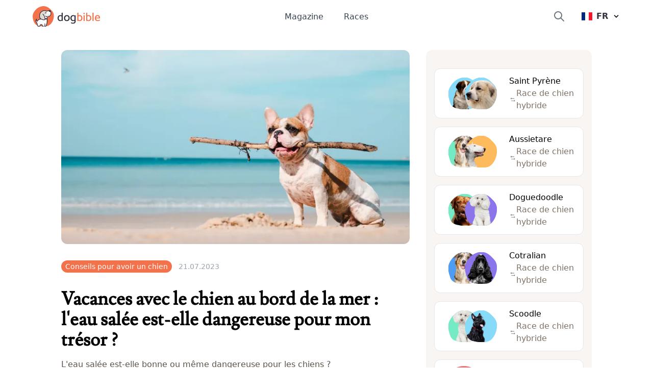

--- FILE ---
content_type: text/html; charset=utf-8
request_url: https://www.dogbible.com/fr/magazine/vacances-avec-le-chien-au-bord-de-la-mer-leau-salee
body_size: 24885
content:
<!doctype html>
<html data-n-head-ssr lang="fr" data-n-head="%7B%22lang%22:%7B%22ssr%22:%22fr%22%7D%7D">
  <head>
    <title>Vacances avec le chien au bord de la mer : l'eau salée est-elle dangereuse pour mon trésor ? - dogbible</title><meta data-n-head="ssr" name="viewport" content="width=device-width,initial-scale=1"><meta data-n-head="ssr" data-hid="og:site_name" property="og:site_name" content="dogbible"><meta data-n-head="ssr" data-hid="apple-mobile-web-app-title" name="apple-mobile-web-app-title" content="dogbible"><meta data-n-head="ssr" data-hid="title" name="title" content="Vacances avec le chien au bord de la mer : l'eau salée est-elle dangereuse pour mon trésor ?"><meta data-n-head="ssr" data-hid="description" name="description" content="L'eau salée est-elle bonne ou même dangereuse pour les chiens ? ✓ Conseils pour avoir un chien"><meta data-n-head="ssr" data-hid="keywords" name="keywords" content="Chien d'eau salée"><meta data-n-head="ssr" data-hid="og:url" property="og:url" content="https://www.dogbible.com/fr/magazine/vacances-avec-le-chien-au-bord-de-la-mer-leau-salee"><meta data-n-head="ssr" data-hid="og:title" property="og:title" content="Vacances avec le chien au bord de la mer : l'eau salée est-elle dangereuse pour mon trésor ?"><meta data-n-head="ssr" data-hid="og:description" property="og:description" content="L'eau salée est-elle bonne ou même dangereuse pour les chiens ? ✓ Conseils pour avoir un chien"><meta data-n-head="ssr" data-hid="og:type" property="og:type" content="website"><meta data-n-head="ssr" data-hid="og:image" property="og:image" content="https://www.dogbible.com/i/fr/bouledogue-francais-apports-au-mer.jpg"><meta data-n-head="ssr" data-hid="robots" name="robots" content="index,follow"><link data-n-head="ssr" rel="icon" type="image/x-icon" href="https://www.dogbible.com/media/favicon/favicon-96x96.png"><link data-n-head="ssr" rel="shortcut icon" href="https://www.dogbible.com/media/favicon/favicon-96x96.png"><link data-n-head="ssr" rel="alternate" type="application/rss+xml" title="RSS" href="https://www.dogbible.com/feed/fr/rss"><link data-n-head="ssr" rel="canonical" href="https://www.dogbible.com/fr/magazine/vacances-avec-le-chien-au-bord-de-la-mer-leau-salee"><link data-n-head="ssr" rel="alternate" href="https://www.dogbible.com/de/magazin/salzwasser-gefahrlich-hund" hreflang="de"><link data-n-head="ssr" rel="alternate" href="https://www.dogbible.com/en/magazine/salt-water-dangerous-for-dop" hreflang="x-default"><link data-n-head="ssr" rel="alternate" href="https://www.dogbible.com/en/magazine/salt-water-dangerous-for-dop" hreflang="en"><link data-n-head="ssr" rel="alternate" href="https://www.dogbible.com/es/revista/agua-salada-es-peligrosa-para-mi-perro" hreflang="es"><link data-n-head="ssr" rel="alternate" href="https://www.dogbible.com/hu/magazin/kutyaval-a-tengerparton-veszelyes-a-sos-viz" hreflang="hu"><link data-n-head="ssr" rel="alternate" href="https://www.dogbible.com/fr/magazine/vacances-avec-le-chien-au-bord-de-la-mer-leau-salee" hreflang="fr"><script data-n-head="ssr" data-hid="gtm-script">window._gtm_init||(window._gtm_init=1,function(t,e,n,o,a){t[n]=1==t[n]||"yes"==e[n]||1==e[n]||1==e.msDoNotTrack||t[o]&&t[o][a]&&t[o][a]()?1:0}(window,navigator,"doNotTrack","external","msTrackingProtectionEnabled"),function(o,a,i,r,g){o[g]={},o._gtm_inject=function(t){var e,n;o.doNotTrack||o[g][t]||(o[g][t]=1,o[r]=o[r]||[],o[r].push({"gtm.start":(new Date).getTime(),event:"gtm.js"}),e=a.getElementsByTagName(i)[0],(n=a.createElement(i)).defer=!0,n.src="https://www.googletagmanager.com/gtm.js?id="+t,e.parentNode.insertBefore(n,e))},o._gtm_inject("GTM-PK4HSFX")}(window,document,"script","dataLayer","_gtm_ids"))</script><script data-n-head="ssr" data-hid="pinterest" src="https://assets.pinterest.com/js/pinit.js" defer async></script><script data-n-head="ssr" data-hid="nuxt-jsonld-67023812" type="application/ld+json">{"@context":"https://schema.org","@graph":[{"@type":"BreadcrumbList","itemListElement":[{"@type":"ListItem","position":1,"item":{"@id":"https://www.dogbible.com/fr/magazine","name":"Magazinen"}},{"@type":"ListItem","position":2,"item":{"@id":"https://www.dogbible.com/fr/magazine/vacances-avec-le-chien-au-bord-de-la-mer-leau-salee","name":"Vacances avec le chien au bord de la mer : l&#x27;eau salée est-elle dangereuse pour mon trésor ?"}}]},{"@type":"Article","publisher":{"@type":"Organization","name":"dogbible","url":"https://www.dogbible.com","logo":{"@type":"ImageObject","url":"https://www.dogbible.com/media/ci/dogbible_mobile.svg"}},"author":[{"@type":"Person","name":"Sissi Brandauer","image":{"@type":"ImageObject","url":"https://www.dogbible.com/i/fr/sissi-junk-et-loki.jpg","width":834,"height":834}}],"headline":"Vacances avec le chien au bord de la mer : l&#x27;eau salée est-elle dangereuse pour mon trésor ?","url":"https://www.dogbible.com/fr/magazine/vacances-avec-le-chien-au-bord-de-la-mer-leau-salee","datePublished":"2021-09-21T12:51:05+00:00","dateModified":"2023-08-10T15:00:09+00:00","image":{"@type":"ImageObject","url":"https://www.dogbible.com/i/fr/bouledogue-francais-apports-au-mer.jpg","width":2000,"height":1200},"keywords":"Wasserspielzeug","description":"L&#x27;eau salée est-elle bonne ou même dangereuse pour les chiens ?","mainEntityOfPage":{"@type":"WebPage","@id":"https://www.dogbible.com"}}]}</script><link rel="preload" href="/app/d914f81.js" as="script"><link rel="preload" href="/app/2bcaf0e.js" as="script"><link rel="preload" href="/app/55bb560.js" as="script"><link rel="preload" href="/app/d6e53fd.js" as="script"><link rel="preload" href="/app/5564562.js" as="script"><link rel="preload" href="/app/661a39d.js" as="script"><link rel="preload" href="/app/955a831.js" as="script"><link rel="preload" href="/app/2f317d8.js" as="script"><style data-vue-ssr-id="b0f7095a:0 08fe4348:0 98fd4526:0 2ec07acc:0 43b0abde:0 4d256ab2:0 23f5bacc:0 778f84af:0">/*! tailwindcss v3.2.4 | MIT License | https://tailwindcss.com*/*,::after,::before{box-sizing:border-box;border-width:0;border-style:solid;border-color:#e5e7eb}::after,::before{--tw-content:''}html{line-height:1.5;-webkit-text-size-adjust:100%;-moz-tab-size:4;-o-tab-size:4;tab-size:4;font-family:ui-sans-serif,system-ui,-apple-system,BlinkMacSystemFont,"Segoe UI",Roboto,"Helvetica Neue",Arial,"Noto Sans",sans-serif,"Apple Color Emoji","Segoe UI Emoji","Segoe UI Symbol","Noto Color Emoji";font-feature-settings:normal}body{margin:0;line-height:inherit}hr{height:0;color:inherit;border-top-width:1px}abbr:where([title]){-webkit-text-decoration:underline dotted;text-decoration:underline dotted}h1,h2,h3,h4,h5,h6{font-size:inherit;font-weight:inherit}a{color:inherit;text-decoration:inherit}b,strong{font-weight:bolder}code,kbd,pre,samp{font-family:ui-monospace,SFMono-Regular,Menlo,Monaco,Consolas,"Liberation Mono","Courier New",monospace;font-size:1em}small{font-size:80%}sub,sup{font-size:75%;line-height:0;position:relative;vertical-align:baseline}sub{bottom:-.25em}sup{top:-.5em}table{text-indent:0;border-color:inherit;border-collapse:collapse}button,input,optgroup,select,textarea{font-family:inherit;font-size:100%;font-weight:inherit;line-height:inherit;color:inherit;margin:0;padding:0}button,select{text-transform:none}[type=button],[type=reset],[type=submit],button{-webkit-appearance:button;background-color:transparent;background-image:none}:-moz-focusring{outline:auto}:-moz-ui-invalid{box-shadow:none}progress{vertical-align:baseline}::-webkit-inner-spin-button,::-webkit-outer-spin-button{height:auto}[type=search]{-webkit-appearance:textfield;outline-offset:-2px}::-webkit-search-decoration{-webkit-appearance:none}::-webkit-file-upload-button{-webkit-appearance:button;font:inherit}summary{display:list-item}blockquote,dd,dl,figure,h1,h2,h3,h4,h5,h6,hr,p,pre{margin:0}fieldset{margin:0;padding:0}legend{padding:0}menu,ol,ul{list-style:none;margin:0;padding:0}textarea{resize:vertical}input::-moz-placeholder,textarea::-moz-placeholder{opacity:1;color:#9ca3af}input::placeholder,textarea::placeholder{opacity:1;color:#9ca3af}[role=button],button{cursor:pointer}:disabled{cursor:default}audio,canvas,embed,iframe,img,object,svg,video{display:block;vertical-align:middle}img,video{max-width:100%;height:auto}[hidden]{display:none}*,::after,::before{--tw-border-spacing-x:0;--tw-border-spacing-y:0;--tw-translate-x:0;--tw-translate-y:0;--tw-rotate:0;--tw-skew-x:0;--tw-skew-y:0;--tw-scale-x:1;--tw-scale-y:1;--tw-scroll-snap-strictness:proximity;--tw-ring-offset-width:0px;--tw-ring-offset-color:#fff;--tw-ring-color:rgb(59 130 246 / 0.5);--tw-ring-offset-shadow:0 0 #0000;--tw-ring-shadow:0 0 #0000;--tw-shadow:0 0 #0000;--tw-shadow-colored:0 0 #0000}::backdrop{--tw-border-spacing-x:0;--tw-border-spacing-y:0;--tw-translate-x:0;--tw-translate-y:0;--tw-rotate:0;--tw-skew-x:0;--tw-skew-y:0;--tw-scale-x:1;--tw-scale-y:1;--tw-scroll-snap-strictness:proximity;--tw-ring-offset-width:0px;--tw-ring-offset-color:#fff;--tw-ring-color:rgb(59 130 246 / 0.5);--tw-ring-offset-shadow:0 0 #0000;--tw-ring-shadow:0 0 #0000;--tw-shadow:0 0 #0000;--tw-shadow-colored:0 0 #0000}.container{width:100%;padding-right:1rem;padding-left:1rem}@media (min-width:640px){.container{max-width:640px;padding-right:2rem;padding-left:2rem}}@media (min-width:768px){.container{max-width:768px}}@media (min-width:1024px){.container{max-width:1024px;padding-right:4rem;padding-left:4rem}}@media (min-width:1200px){.container{max-width:1200px;padding-right:5rem;padding-left:5rem}}@media (min-width:1536px){.container{max-width:1536px;padding-right:6rem;padding-left:6rem}}.sr-only{position:absolute;width:1px;height:1px;padding:0;margin:-1px;overflow:hidden;clip:rect(0,0,0,0);white-space:nowrap;border-width:0}.static{position:static}.fixed{position:fixed}.absolute{position:absolute}.relative{position:relative}.inset-x-0{left:0;right:0}.bottom-0{bottom:0}.left-0{left:0}.right-0{right:0}.top-1\/2{top:50%}.left-1\/2{left:50%}.top-0{top:0}.-right-4{right:-1rem}.top-2{top:.5rem}.top-\[60px\]{top:60px}.right-6{right:1.5rem}.left-\[4rem\]{left:4rem}.right-\[4rem\]{right:4rem}.top-\[21px\]{top:21px}.left-\[44\%\]{left:44%}.z-\[999\]{z-index:999}.z-10{z-index:10}.z-\[9999\]{z-index:9999}.z-\[50\]{z-index:50}.z-30{z-index:30}.z-20{z-index:20}.col-span-2{grid-column:span 2/span 2}.col-span-1{grid-column:span 1/span 1}.row-span-1{grid-row:span 1/span 1}.row-span-2{grid-row:span 2/span 2}.m-auto{margin:auto}.mx-auto{margin-left:auto;margin-right:auto}.-my-2{margin-top:-.5rem;margin-bottom:-.5rem}.my-10{margin-top:2.5rem;margin-bottom:2.5rem}.my-5{margin-top:1.25rem;margin-bottom:1.25rem}.my-4{margin-top:1rem;margin-bottom:1rem}.\!my-10{margin-top:2.5rem!important;margin-bottom:2.5rem!important}.mx-8{margin-left:2rem;margin-right:2rem}.my-12{margin-top:3rem;margin-bottom:3rem}.my-6{margin-top:1.5rem;margin-bottom:1.5rem}.mx-4{margin-left:1rem;margin-right:1rem}.my-1{margin-top:.25rem;margin-bottom:.25rem}.my-2{margin-top:.5rem;margin-bottom:.5rem}.-mx-4{margin-left:-1rem;margin-right:-1rem}.my-8{margin-top:2rem;margin-bottom:2rem}.mx-12{margin-left:3rem;margin-right:3rem}.\!my-20{margin-top:5rem!important;margin-bottom:5rem!important}.\!my-12{margin-top:3rem!important;margin-bottom:3rem!important}.ml-\[-1rem\]{margin-left:-1rem}.mr-2{margin-right:.5rem}.mb-4{margin-bottom:1rem}.mt-12{margin-top:3rem}.mt-4{margin-top:1rem}.mt-2{margin-top:.5rem}.-mr-2{margin-right:-.5rem}.mt-6{margin-top:1.5rem}.ml-4{margin-left:1rem}.mb-3{margin-bottom:.75rem}.mt-1{margin-top:.25rem}.mb-10{margin-bottom:2.5rem}.mr-3{margin-right:.75rem}.mt-3{margin-top:.75rem}.mt-10{margin-top:2.5rem}.-mr-4{margin-right:-1rem}.mr-4{margin-right:1rem}.mt-8{margin-top:2rem}.-ml-6{margin-left:-1.5rem}.mb-12{margin-bottom:3rem}.mr-0{margin-right:0}.-ml-2{margin-left:-.5rem}.mb-8{margin-bottom:2rem}.mb-24{margin-bottom:6rem}.-mt-16{margin-top:-4rem}.mr-8{margin-right:2rem}.mt-20{margin-top:5rem}.ml-2{margin-left:.5rem}.mt-9{margin-top:2.25rem}.ml-\[20px\]{margin-left:20px}.-ml-\[40px\]{margin-left:-40px}.mt-16{margin-top:4rem}.mt-0{margin-top:0}.ml-\[15px\]{margin-left:15px}.-ml-\[30px\]{margin-left:-30px}.-mt-20{margin-top:-5rem}.mt-28{margin-top:7rem}.ml-6{margin-left:1.5rem}.mb-1{margin-bottom:.25rem}.mr-1{margin-right:.25rem}.mb-6{margin-bottom:1.5rem}.mt-\[2px\]{margin-top:2px}.mb-5{margin-bottom:1.25rem}.mb-2{margin-bottom:.5rem}.mt-\[-60px\]{margin-top:-60px}.mt-32{margin-top:8rem}.-mt-8{margin-top:-2rem}.mt-5{margin-top:1.25rem}.\!mt-12{margin-top:3rem!important}.mt-\[50px\]{margin-top:50px}.block{display:block}.inline-block{display:inline-block}.flex{display:flex}.inline-flex{display:inline-flex}.table{display:table}.table-cell{display:table-cell}.grid{display:grid}.hidden{display:none}.aspect-square{aspect-ratio:1/1}.h-\[40px\]{height:40px}.h-\[100px\]{height:100px}.h-\[44px\]{height:44px}.h-16{height:4rem}.h-8{height:2rem}.h-6{height:1.5rem}.h-4{height:1rem}.h-12{height:3rem}.h-\[30px\]{height:30px}.h-\[50px\]{height:50px}.h-\[80px\]{height:80px}.h-\[4px\]{height:4px}.h-\[12px\]{height:12px}.h-\[35px\]{height:35px}.h-\[43px\]{height:43px}.h-\[51px\]{height:51px}.h-10{height:2.5rem}.h-5{height:1.25rem}.h-\[200px\]{height:200px}.h-20{height:5rem}.h-full{height:100%}.h-\[130px\]{height:130px}.h-32{height:8rem}.h-\[160px\]{height:160px}.h-\[170px\]{height:170px}.h-\[100\]{height:100}.h-\[300px\]{height:300px}.h-3{height:.75rem}.h-\[45px\]{height:45px}.h-\[180px\]{height:180px}.max-h-0{max-height:0}.max-h-\[100px\]{max-height:100px}.max-h-\[150px\]{max-height:150px}.max-h-\[400px\]{max-height:400px}.max-h-full{max-height:100%}.max-h-\[500px\]{max-height:500px}.max-h-96{max-height:24rem}.max-h-60{max-height:15rem}.min-h-\[80px\]{min-height:80px}.min-h-\[250px\]{min-height:250px}.min-h-\[300px\]{min-height:300px}.min-h-screen{min-height:100vh}.w-full{width:100%}.w-auto{width:auto}.w-6{width:1.5rem}.w-4{width:1rem}.w-16{width:4rem}.w-40{width:10rem}.w-\[30px\]{width:30px}.w-\[50px\]{width:50px}.w-\[80px\]{width:80px}.w-\[80\%\]{width:80%}.w-0{width:0}.w-\[12px\]{width:12px}.w-8{width:2rem}.w-10\/12{width:83.333333%}.w-5{width:1.25rem}.w-\[200px\]{width:200px}.w-\[120px\]{width:120px}.w-\[100px\]{width:100px}.w-32{width:8rem}.w-\[170px\]{width:170px}.w-\[100\]{width:100}.w-80{width:20rem}.w-20{width:5rem}.w-3{width:.75rem}.w-12{width:3rem}.w-\[45px\]{width:45px}.min-w-\[160px\]{min-width:160px}.min-w-\[20px\]{min-width:20px}.min-w-\[180vw\]{min-width:180vw}.min-w-full{min-width:100%}.min-w-\[120px\]{min-width:120px}.max-w-full{max-width:100%}.max-w-\[400px\]{max-width:400px}.flex-1{flex:1 1 0%}.flex-shrink-0{flex-shrink:0}.origin-top-right{transform-origin:top right}.-translate-y-1\/2{--tw-translate-y:-50%;transform:translate(var(--tw-translate-x),var(--tw-translate-y)) rotate(var(--tw-rotate)) skewX(var(--tw-skew-x)) skewY(var(--tw-skew-y)) scaleX(var(--tw-scale-x)) scaleY(var(--tw-scale-y))}.-translate-x-\[40\%\]{--tw-translate-x:-40%;transform:translate(var(--tw-translate-x),var(--tw-translate-y)) rotate(var(--tw-rotate)) skewX(var(--tw-skew-x)) skewY(var(--tw-skew-y)) scaleX(var(--tw-scale-x)) scaleY(var(--tw-scale-y))}.translate-x-6{--tw-translate-x:1.5rem;transform:translate(var(--tw-translate-x),var(--tw-translate-y)) rotate(var(--tw-rotate)) skewX(var(--tw-skew-x)) skewY(var(--tw-skew-y)) scaleX(var(--tw-scale-x)) scaleY(var(--tw-scale-y))}.transform{transform:translate(var(--tw-translate-x),var(--tw-translate-y)) rotate(var(--tw-rotate)) skewX(var(--tw-skew-x)) skewY(var(--tw-skew-y)) scaleX(var(--tw-scale-x)) scaleY(var(--tw-scale-y))}.cursor-pointer{cursor:pointer}.snap-x{scroll-snap-type:x var(--tw-scroll-snap-strictness)}.snap-mandatory{--tw-scroll-snap-strictness:mandatory}.snap-center{scroll-snap-align:center}.auto-cols-auto{grid-auto-columns:auto}.grid-cols-2{grid-template-columns:repeat(2,minmax(0,1fr))}.grid-cols-1{grid-template-columns:repeat(1,minmax(0,1fr))}.grid-cols-3{grid-template-columns:repeat(3,minmax(0,1fr))}.grid-rows-2{grid-template-rows:repeat(2,minmax(0,1fr))}.grid-rows-3{grid-template-rows:repeat(3,minmax(0,1fr))}.flex-col{flex-direction:column}.flex-wrap{flex-wrap:wrap}.items-start{align-items:flex-start}.items-end{align-items:flex-end}.items-center{align-items:center}.justify-start{justify-content:flex-start}.justify-end{justify-content:flex-end}.justify-center{justify-content:center}.justify-between{justify-content:space-between}.gap-8{gap:2rem}.gap-1{gap:.25rem}.gap-2{gap:.5rem}.gap-10{gap:2.5rem}.gap-4{gap:1rem}.gap-6{gap:1.5rem}.gap-3{gap:.75rem}.gap-y-8{row-gap:2rem}.space-y-4>:not([hidden])~:not([hidden]){--tw-space-y-reverse:0;margin-top:calc(1rem * calc(1 - var(--tw-space-y-reverse)));margin-bottom:calc(1rem * var(--tw-space-y-reverse))}.space-x-6>:not([hidden])~:not([hidden]){--tw-space-x-reverse:0;margin-right:calc(1.5rem * var(--tw-space-x-reverse));margin-left:calc(1.5rem * calc(1 - var(--tw-space-x-reverse)))}.space-x-10>:not([hidden])~:not([hidden]){--tw-space-x-reverse:0;margin-right:calc(2.5rem * var(--tw-space-x-reverse));margin-left:calc(2.5rem * calc(1 - var(--tw-space-x-reverse)))}.space-y-3>:not([hidden])~:not([hidden]){--tw-space-y-reverse:0;margin-top:calc(.75rem * calc(1 - var(--tw-space-y-reverse)));margin-bottom:calc(.75rem * var(--tw-space-y-reverse))}.self-start{align-self:flex-start}.self-center{align-self:center}.overflow-hidden{overflow:hidden}.overflow-scroll{overflow:scroll}.overflow-y-hidden{overflow-y:hidden}.overflow-x-scroll{overflow-x:scroll}.whitespace-nowrap{white-space:nowrap}.break-words{overflow-wrap:break-word}.rounded-\[4px\]{border-radius:4px}.rounded-full{border-radius:9999px}.rounded{border-radius:.25rem}.rounded-md{border-radius:.375rem}.rounded-xl{border-radius:.75rem}.rounded-\[20px\]{border-radius:20px}.rounded-\[12px\]{border-radius:12px}.rounded-lg{border-radius:.5rem}.rounded-2xl{border-radius:1rem}.border{border-width:1px}.border-2{border-width:2px}.border-\[10px\]{border-width:10px}.border-8{border-width:8px}.border-b{border-bottom-width:1px}.border-b-2{border-bottom-width:2px}.border-t{border-top-width:1px}.border-r{border-right-width:1px}.border-none{border-style:none}.border-\[\#7E6262\]{--tw-border-opacity:1;border-color:rgb(126 98 98 / var(--tw-border-opacity))}.border-gray-200{--tw-border-opacity:1;border-color:rgb(229 231 235 / var(--tw-border-opacity))}.border-primary{--tw-border-opacity:1;border-color:rgb(243 114 76 / var(--tw-border-opacity))}.border-black{--tw-border-opacity:1;border-color:rgb(0 0 0 / var(--tw-border-opacity))}.border-background{--tw-border-opacity:1;border-color:rgb(248 245 243 / var(--tw-border-opacity))}.border-brown-light{--tw-border-opacity:1;border-color:rgb(224 218 213 / var(--tw-border-opacity))}.border-light-gray{--tw-border-opacity:1;border-color:rgb(224 218 213 / var(--tw-border-opacity))}.border-gray-400{--tw-border-opacity:1;border-color:rgb(156 163 175 / var(--tw-border-opacity))}.border-white{--tw-border-opacity:1;border-color:rgb(255 255 255 / var(--tw-border-opacity))}.border-transparent{border-color:transparent}.bg-\[\#EFEBDE\]{--tw-bg-opacity:1;background-color:rgb(239 235 222 / var(--tw-bg-opacity))}.bg-\[\#604444\]{--tw-bg-opacity:1;background-color:rgb(96 68 68 / var(--tw-bg-opacity))}.bg-primary{--tw-bg-opacity:1;background-color:rgb(243 114 76 / var(--tw-bg-opacity))}.bg-white{--tw-bg-opacity:1;background-color:rgb(255 255 255 / var(--tw-bg-opacity))}.bg-transparent{background-color:transparent}.bg-background{--tw-bg-opacity:1;background-color:rgb(248 245 243 / var(--tw-bg-opacity))}.bg-black{--tw-bg-opacity:1;background-color:rgb(0 0 0 / var(--tw-bg-opacity))}.bg-gray-800{--tw-bg-opacity:1;background-color:rgb(31 41 55 / var(--tw-bg-opacity))}.bg-dark-blue{--tw-bg-opacity:1;background-color:rgb(48 49 61 / var(--tw-bg-opacity))}.bg-av-yellow{--tw-bg-opacity:1;background-color:rgb(253 187 94 / var(--tw-bg-opacity))}.bg-brown-light{--tw-bg-opacity:1;background-color:rgb(224 218 213 / var(--tw-bg-opacity))}.bg-gray-300{--tw-bg-opacity:1;background-color:rgb(209 213 219 / var(--tw-bg-opacity))}.bg-av-yellow-light{--tw-bg-opacity:1;background-color:rgb(255 243 139 / var(--tw-bg-opacity))}.bg-av-green{--tw-bg-opacity:1;background-color:rgb(116 235 197 / var(--tw-bg-opacity))}.bg-av-blue{--tw-bg-opacity:1;background-color:rgb(76 157 243 / var(--tw-bg-opacity))}.bg-av-blue-light{--tw-bg-opacity:1;background-color:rgb(136 218 249 / var(--tw-bg-opacity))}.bg-av-pink{--tw-bg-opacity:1;background-color:rgb(235 116 125 / var(--tw-bg-opacity))}.bg-av-indigo{--tw-bg-opacity:1;background-color:rgb(140 116 235 / var(--tw-bg-opacity))}.bg-gray-200{--tw-bg-opacity:1;background-color:rgb(229 231 235 / var(--tw-bg-opacity))}.bg-gray-400{--tw-bg-opacity:1;background-color:rgb(156 163 175 / var(--tw-bg-opacity))}.bg-opacity-95{--tw-bg-opacity:0.95}.bg-gradient-to-t{background-image:linear-gradient(to top,var(--tw-gradient-stops))}.from-black{--tw-gradient-from:#000;--tw-gradient-to:rgb(0 0 0 / 0);--tw-gradient-stops:var(--tw-gradient-from),var(--tw-gradient-to)}.bg-cover{background-size:cover}.bg-right{background-position:right}.bg-bottom{background-position:bottom}.bg-center{background-position:center}.bg-top{background-position:top}.bg-no-repeat{background-repeat:no-repeat}.fill-current{fill:currentColor}.object-contain{-o-object-fit:contain;object-fit:contain}.\!object-contain{-o-object-fit:contain!important;object-fit:contain!important}.object-cover{-o-object-fit:cover;object-fit:cover}.object-bottom{-o-object-position:bottom;object-position:bottom}.object-top{-o-object-position:top;object-position:top}.p-1{padding:.25rem}.p-2{padding:.5rem}.p-3{padding:.75rem}.p-8{padding:2rem}.p-6{padding:1.5rem}.p-10{padding:2.5rem}.p-4{padding:1rem}.py-2{padding-top:.5rem;padding-bottom:.5rem}.px-8{padding-left:2rem;padding-right:2rem}.px-3{padding-left:.75rem;padding-right:.75rem}.py-1{padding-top:.25rem;padding-bottom:.25rem}.px-4{padding-left:1rem;padding-right:1rem}.py-6{padding-top:1.5rem;padding-bottom:1.5rem}.py-3{padding-top:.75rem;padding-bottom:.75rem}.px-2{padding-left:.5rem;padding-right:.5rem}.px-5{padding-left:1.25rem;padding-right:1.25rem}.py-4{padding-top:1rem;padding-bottom:1rem}.py-12{padding-top:3rem;padding-bottom:3rem}.py-8{padding-top:2rem;padding-bottom:2rem}.px-6{padding-left:1.5rem;padding-right:1.5rem}.px-10{padding-left:2.5rem;padding-right:2.5rem}.px-12{padding-left:3rem;padding-right:3rem}.px-0{padding-left:0;padding-right:0}.py-20{padding-top:5rem;padding-bottom:5rem}.py-60{padding-top:15rem;padding-bottom:15rem}.py-10{padding-top:2.5rem;padding-bottom:2.5rem}.pb-1{padding-bottom:.25rem}.pb-4{padding-bottom:1rem}.pb-12{padding-bottom:3rem}.pt-8{padding-top:2rem}.pt-12{padding-top:3rem}.pr-8{padding-right:2rem}.pb-8{padding-bottom:2rem}.pb-5{padding-bottom:1.25rem}.pt-3{padding-top:.75rem}.pb-10{padding-bottom:2.5rem}.pt-0{padding-top:0}.\!pr-0{padding-right:0!important}.pr-4{padding-right:1rem}.pl-4{padding-left:1rem}.pt-2{padding-top:.5rem}.pl-12{padding-left:3rem}.pt-36{padding-top:9rem}.pb-24{padding-bottom:6rem}.pt-24{padding-top:6rem}.pt-20{padding-top:5rem}.pl-5{padding-left:1.25rem}.pl-0{padding-left:0}.pl-6{padding-left:1.5rem}.pr-16{padding-right:4rem}.pt-10{padding-top:2.5rem}.pr-0{padding-right:0}.pb-6{padding-bottom:1.5rem}.pb-20{padding-bottom:5rem}.pl-8{padding-left:2rem}.pt-1{padding-top:.25rem}.text-left{text-align:left}.text-center{text-align:center}.text-right{text-align:right}.font-\[Montserrat\]{font-family:Montserrat}.font-title{font-family:Lusitana,serif}.font-sans{font-family:ui-sans-serif,system-ui,-apple-system,BlinkMacSystemFont,"Segoe UI",Roboto,"Helvetica Neue",Arial,"Noto Sans",sans-serif,"Apple Color Emoji","Segoe UI Emoji","Segoe UI Symbol","Noto Color Emoji"}.text-\[16px\]{font-size:16px}.text-\[10px\]{font-size:10px}.text-xs{font-size:.75rem;line-height:1rem}.text-sm{font-size:.875rem;line-height:1.25rem}.text-3xl{font-size:1.875rem;line-height:2.25rem}.text-xl{font-size:1.25rem;line-height:1.75rem}.text-lg{font-size:1.125rem;line-height:1.75rem}.text-base{font-size:1rem;line-height:1.6875rem}.text-2xl{font-size:1.5rem;line-height:2rem}.text-h4{font-size:1.125rem;line-height:1.125rem}.text-15{font-size:15px}.text-h3{font-size:1.5rem;line-height:2.2rem}.text-4xl{font-size:2.25rem;line-height:2.5rem}.text-h2{font-size:2.1875rem;line-height:2.5rem}.text-5xl{font-size:3rem;line-height:1}.\!text-xs{font-size:.75rem!important;line-height:1rem!important}.text-20{font-size:20px}.text-h1{font-size:2.5rem;line-height:3.2425rem}.font-semibold{font-weight:600}.font-extrabold{font-weight:800}.font-medium{font-weight:500}.font-bold{font-weight:700}.font-light{font-weight:300}.font-normal{font-weight:400}.uppercase{text-transform:uppercase}.italic{font-style:italic}.leading-\[1rem\]{line-height:1rem}.leading-\[16px\]{line-height:16px}.\!leading-snug{line-height:1.375!important}.tracking-wider{letter-spacing:.05em}.text-\[\#7E6262\]{--tw-text-opacity:1;color:rgb(126 98 98 / var(--tw-text-opacity))}.text-\[\#604444\]{--tw-text-opacity:1;color:rgb(96 68 68 / var(--tw-text-opacity))}.text-white{--tw-text-opacity:1;color:rgb(255 255 255 / var(--tw-text-opacity))}.text-primary{--tw-text-opacity:1;color:rgb(243 114 76 / var(--tw-text-opacity))}.text-gray-400{--tw-text-opacity:1;color:rgb(156 163 175 / var(--tw-text-opacity))}.text-gray-500{--tw-text-opacity:1;color:rgb(107 114 128 / var(--tw-text-opacity))}.text-dark-blue{--tw-text-opacity:1;color:rgb(48 49 61 / var(--tw-text-opacity))}.text-black{--tw-text-opacity:1;color:rgb(0 0 0 / var(--tw-text-opacity))}.text-gray-700{--tw-text-opacity:1;color:rgb(55 65 81 / var(--tw-text-opacity))}.text-brown{--tw-text-opacity:1;color:rgb(92 82 73 / var(--tw-text-opacity))}.text-gray-600{--tw-text-opacity:1;color:rgb(75 85 99 / var(--tw-text-opacity))}.text-brown-light{--tw-text-opacity:1;color:rgb(224 218 213 / var(--tw-text-opacity))}.text-\[\#7f7266\]{--tw-text-opacity:1;color:rgb(127 114 102 / var(--tw-text-opacity))}.underline{text-decoration-line:underline}.opacity-80{opacity:.8}.opacity-70{opacity:.7}.opacity-100{opacity:1}.shadow-lg{--tw-shadow:0 10px 15px -3px rgb(0 0 0 / 0.1),0 4px 6px -4px rgb(0 0 0 / 0.1);--tw-shadow-colored:0 10px 15px -3px var(--tw-shadow-color),0 4px 6px -4px var(--tw-shadow-color);box-shadow:var(--tw-ring-offset-shadow,0 0 #0000),var(--tw-ring-shadow,0 0 #0000),var(--tw-shadow)}.shadow{--tw-shadow:0 1px 3px 0 rgb(0 0 0 / 0.1),0 1px 2px -1px rgb(0 0 0 / 0.1);--tw-shadow-colored:0 1px 3px 0 var(--tw-shadow-color),0 1px 2px -1px var(--tw-shadow-color);box-shadow:var(--tw-ring-offset-shadow,0 0 #0000),var(--tw-ring-shadow,0 0 #0000),var(--tw-shadow)}.shadow-md{--tw-shadow:0 4px 6px -1px rgb(0 0 0 / 0.1),0 2px 4px -2px rgb(0 0 0 / 0.1);--tw-shadow-colored:0 4px 6px -1px var(--tw-shadow-color),0 2px 4px -2px var(--tw-shadow-color);box-shadow:var(--tw-ring-offset-shadow,0 0 #0000),var(--tw-ring-shadow,0 0 #0000),var(--tw-shadow)}.shadow-xl{--tw-shadow:0 20px 25px -5px rgb(0 0 0 / 0.1),0 8px 10px -6px rgb(0 0 0 / 0.1);--tw-shadow-colored:0 20px 25px -5px var(--tw-shadow-color),0 8px 10px -6px var(--tw-shadow-color);box-shadow:var(--tw-ring-offset-shadow,0 0 #0000),var(--tw-ring-shadow,0 0 #0000),var(--tw-shadow)}.outline{outline-style:solid}.filter{filter:var(--tw-blur) var(--tw-brightness) var(--tw-contrast) var(--tw-grayscale) var(--tw-hue-rotate) var(--tw-invert) var(--tw-saturate) var(--tw-sepia) var(--tw-drop-shadow)}.transition{transition-property:color,background-color,border-color,text-decoration-color,fill,stroke,opacity,box-shadow,transform,filter,-webkit-backdrop-filter;transition-property:color,background-color,border-color,text-decoration-color,fill,stroke,opacity,box-shadow,transform,filter,backdrop-filter;transition-property:color,background-color,border-color,text-decoration-color,fill,stroke,opacity,box-shadow,transform,filter,backdrop-filter,-webkit-backdrop-filter;transition-timing-function:cubic-bezier(.4,0,.2,1);transition-duration:150ms}.transition-all{transition-property:all;transition-timing-function:cubic-bezier(.4,0,.2,1);transition-duration:150ms}.duration-300{transition-duration:.3s}.ease-in-out{transition-timing-function:cubic-bezier(.4,0,.2,1)}.scrollbar-hide{-ms-overflow-style:none;scrollbar-width:none}.scrollbar-hide::-webkit-scrollbar{display:none}.hover\:bg-gray-100:hover{--tw-bg-opacity:1;background-color:rgb(243 244 246 / var(--tw-bg-opacity))}.hover\:bg-background:hover{--tw-bg-opacity:1;background-color:rgb(248 245 243 / var(--tw-bg-opacity))}.hover\:bg-gray-50:hover{--tw-bg-opacity:1;background-color:rgb(249 250 251 / var(--tw-bg-opacity))}.hover\:text-primary:hover{--tw-text-opacity:1;color:rgb(243 114 76 / var(--tw-text-opacity))}.hover\:text-gray-500:hover{--tw-text-opacity:1;color:rgb(107 114 128 / var(--tw-text-opacity))}.hover\:brightness-90:hover{--tw-brightness:brightness(.9);filter:var(--tw-blur) var(--tw-brightness) var(--tw-contrast) var(--tw-grayscale) var(--tw-hue-rotate) var(--tw-invert) var(--tw-saturate) var(--tw-sepia) var(--tw-drop-shadow)}.focus\:outline-none:focus{outline:2px solid transparent;outline-offset:2px}.focus\:ring-2:focus{--tw-ring-offset-shadow:var(--tw-ring-inset) 0 0 0 var(--tw-ring-offset-width) var(--tw-ring-offset-color);--tw-ring-shadow:var(--tw-ring-inset) 0 0 0 calc(2px + var(--tw-ring-offset-width)) var(--tw-ring-color);box-shadow:var(--tw-ring-offset-shadow),var(--tw-ring-shadow),var(--tw-shadow,0 0 #0000)}.focus\:ring-0:focus{--tw-ring-offset-shadow:var(--tw-ring-inset) 0 0 0 var(--tw-ring-offset-width) var(--tw-ring-offset-color);--tw-ring-shadow:var(--tw-ring-inset) 0 0 0 calc(0px + var(--tw-ring-offset-width)) var(--tw-ring-color);box-shadow:var(--tw-ring-offset-shadow),var(--tw-ring-shadow),var(--tw-shadow,0 0 #0000)}.focus\:ring-1:focus{--tw-ring-offset-shadow:var(--tw-ring-inset) 0 0 0 var(--tw-ring-offset-width) var(--tw-ring-offset-color);--tw-ring-shadow:var(--tw-ring-inset) 0 0 0 calc(1px + var(--tw-ring-offset-width)) var(--tw-ring-color);box-shadow:var(--tw-ring-offset-shadow),var(--tw-ring-shadow),var(--tw-shadow,0 0 #0000)}.focus\:ring-inset:focus{--tw-ring-inset:inset}.focus\:ring-indigo-500:focus{--tw-ring-opacity:1;--tw-ring-color:rgb(99 102 241 / var(--tw-ring-opacity))}.focus\:ring-gray-500:focus{--tw-ring-opacity:1;--tw-ring-color:rgb(107 114 128 / var(--tw-ring-opacity))}.focus\:ring-offset-2:focus{--tw-ring-offset-width:2px}.disabled\:opacity-50:disabled{opacity:.5}.group:hover .group-hover\:block{display:block}@media (min-width:640px){.sm\:table-cell{display:table-cell}.sm\:table-row{display:table-row}.sm\:hidden{display:none}.sm\:h-10{height:2.5rem}.sm\:h-\[72px\]{height:72px}.sm\:grid-cols-1{grid-template-columns:repeat(1,minmax(0,1fr))}.sm\:gap-0{gap:0}.sm\:px-6{padding-left:1.5rem;padding-right:1.5rem}.sm\:py-0{padding-top:0;padding-bottom:0}.sm\:pl-12{padding-left:3rem}}@media (min-width:768px){.md\:container{width:100%;padding-right:1rem;padding-left:1rem}@media (min-width:640px){.md\:container{max-width:640px;padding-right:2rem;padding-left:2rem}}@media (min-width:768px){.md\:container{max-width:768px}}@media (min-width:1024px){.md\:container{max-width:1024px;padding-right:4rem;padding-left:4rem}}@media (min-width:1200px){.md\:container{max-width:1200px;padding-right:5rem;padding-left:5rem}}@media (min-width:1536px){.md\:container{max-width:1536px;padding-right:6rem;padding-left:6rem}}.md\:absolute{position:absolute}.md\:right-1\/2{right:50%}.md\:col-span-2{grid-column:span 2/span 2}.md\:col-span-1{grid-column:span 1/span 1}.md\:row-span-1{grid-row:span 1/span 1}.md\:row-span-4{grid-row:span 4/span 4}.md\:my-0{margin-top:0;margin-bottom:0}.md\:mx-0{margin-left:0;margin-right:0}.md\:mx-auto{margin-left:auto;margin-right:auto}.md\:mx-12{margin-left:3rem;margin-right:3rem}.md\:my-20{margin-top:5rem;margin-bottom:5rem}.md\:mx-16{margin-left:4rem;margin-right:4rem}.md\:ml-0{margin-left:0}.md\:mt-3{margin-top:.75rem}.md\:mt-4{margin-top:1rem}.md\:mb-8{margin-bottom:2rem}.md\:mr-0{margin-right:0}.md\:mr-4{margin-right:1rem}.md\:-ml-10{margin-left:-2.5rem}.md\:mt-0{margin-top:0}.md\:-mt-28{margin-top:-7rem}.md\:ml-12{margin-left:3rem}.md\:ml-8{margin-left:2rem}.md\:mb-0{margin-bottom:0}.md\:mr-5{margin-right:1.25rem}.md\:mb-12{margin-bottom:3rem}.md\:mt-16{margin-top:4rem}.md\:mt-20{margin-top:5rem}.md\:mt-12{margin-top:3rem}.md\:mt-8{margin-top:2rem}.md\:mt-28{margin-top:7rem}.md\:block{display:block}.md\:inline{display:inline}.md\:flex{display:flex}.md\:grid{display:grid}.md\:hidden{display:none}.md\:h-\[70px\]{height:70px}.md\:h-\[200px\]{height:200px}.md\:h-\[50px\]{height:50px}.md\:h-\[120px\]{height:120px}.md\:h-\[220px\]{height:220px}.md\:h-\[150px\]{height:150px}.md\:h-auto{height:auto}.md\:max-h-96{max-height:24rem}.md\:min-h-\[120px\]{min-height:120px}.md\:min-h-\[350px\]{min-height:350px}.md\:w-\[50px\]{width:50px}.md\:w-\[120px\]{width:120px}.md\:w-96{width:24rem}.md\:w-9\/12{width:75%}.md\:w-\[220px\]{width:220px}.md\:w-\[150px\]{width:150px}.md\:w-\[300px\]{width:300px}.md\:min-w-0{min-width:0}.md\:flex-1{flex:1 1 0%}.md\:grid-cols-2{grid-template-columns:repeat(2,minmax(0,1fr))}.md\:grid-cols-1{grid-template-columns:repeat(1,minmax(0,1fr))}.md\:grid-cols-3{grid-template-columns:repeat(3,minmax(0,1fr))}.md\:grid-cols-4{grid-template-columns:repeat(4,minmax(0,1fr))}.md\:grid-rows-4{grid-template-rows:repeat(4,minmax(0,1fr))}.md\:grid-rows-1{grid-template-rows:repeat(1,minmax(0,1fr))}.md\:flex-row{flex-direction:row}.md\:flex-wrap{flex-wrap:wrap}.md\:items-start{align-items:flex-start}.md\:justify-start{justify-content:flex-start}.md\:justify-end{justify-content:flex-end}.md\:justify-center{justify-content:center}.md\:gap-2{gap:.5rem}.md\:gap-4{gap:1rem}.md\:gap-8{gap:2rem}.md\:gap-6{gap:1.5rem}.md\:space-x-10>:not([hidden])~:not([hidden]){--tw-space-x-reverse:0;margin-right:calc(2.5rem * var(--tw-space-x-reverse));margin-left:calc(2.5rem * calc(1 - var(--tw-space-x-reverse)))}.md\:overflow-hidden{overflow:hidden}.md\:rounded-xl{border-radius:.75rem}.md\:bg-transparent{background-color:transparent}.md\:py-4{padding-top:1rem;padding-bottom:1rem}.md\:px-4{padding-left:1rem;padding-right:1rem}.md\:px-12{padding-left:3rem;padding-right:3rem}.md\:px-16{padding-left:4rem;padding-right:4rem}.md\:py-10{padding-top:2.5rem;padding-bottom:2.5rem}.md\:py-12{padding-top:3rem;padding-bottom:3rem}.md\:px-8{padding-left:2rem;padding-right:2rem}.md\:py-8{padding-top:2rem;padding-bottom:2rem}.md\:py-0{padding-top:0;padding-bottom:0}.md\:py-32{padding-top:8rem;padding-bottom:8rem}.md\:px-0{padding-left:0;padding-right:0}.md\:pr-4{padding-right:1rem}.md\:pr-0{padding-right:0}.md\:pl-12{padding-left:3rem}.md\:pb-32{padding-bottom:8rem}.md\:pb-24{padding-bottom:6rem}.md\:pt-32{padding-top:8rem}.md\:pt-0{padding-top:0}.md\:pb-10{padding-bottom:2.5rem}.md\:pb-12{padding-bottom:3rem}.md\:pl-4{padding-left:1rem}.md\:text-left{text-align:left}.md\:text-right{text-align:right}.md\:text-\[32px\]{font-size:32px}.md\:text-3xl{font-size:1.875rem;line-height:2.25rem}.md\:text-5xl{font-size:3rem;line-height:1}.md\:text-4xl{font-size:2.25rem;line-height:2.5rem}.md\:font-normal{font-weight:400}.md\:leading-\[2rem\]{line-height:2rem}.md\:shadow-none{--tw-shadow:0 0 #0000;--tw-shadow-colored:0 0 #0000;box-shadow:var(--tw-ring-offset-shadow,0 0 #0000),var(--tw-ring-shadow,0 0 #0000),var(--tw-shadow)}}@media (min-width:1024px){.lg\:container{width:100%;padding-right:1rem;padding-left:1rem}@media (min-width:640px){.lg\:container{max-width:640px;padding-right:2rem;padding-left:2rem}}@media (min-width:768px){.lg\:container{max-width:768px}}@media (min-width:1024px){.lg\:container{max-width:1024px;padding-right:4rem;padding-left:4rem}}@media (min-width:1200px){.lg\:container{max-width:1200px;padding-right:5rem;padding-left:5rem}}@media (min-width:1536px){.lg\:container{max-width:1536px;padding-right:6rem;padding-left:6rem}}.lg\:top-\[120px\]{top:120px}.lg\:right-1\/4{right:25%}.lg\:col-span-2{grid-column:span 2/span 2}.lg\:col-span-3{grid-column:span 3/span 3}.lg\:row-span-2{grid-row:span 2/span 2}.lg\:row-span-5{grid-row:span 5/span 5}.lg\:-mx-12{margin-left:-3rem;margin-right:-3rem}.lg\:mx-auto{margin-left:auto;margin-right:auto}.lg\:mx-28{margin-left:7rem;margin-right:7rem}.lg\:mt-4{margin-top:1rem}.lg\:mr-12{margin-right:3rem}.lg\:mt-0{margin-top:0}.lg\:mb-24{margin-bottom:6rem}.lg\:ml-24{margin-left:6rem}.lg\:mb-8{margin-bottom:2rem}.lg\:mt-8{margin-top:2rem}.lg\:block{display:block}.lg\:flex{display:flex}.lg\:table-cell{display:table-cell}.lg\:hidden{display:none}.lg\:h-\[330px\]{height:330px}.lg\:h-\[500px\]{height:500px}.lg\:h-\[380px\]{height:380px}.lg\:w-0{width:0}.lg\:w-\[330px\]{width:330px}.lg\:w-1\/2{width:50%}.lg\:min-w-\[150px\]{min-width:150px}.lg\:flex-1{flex:1 1 0%}.lg\:grid-cols-3{grid-template-columns:repeat(3,minmax(0,1fr))}.lg\:grid-cols-2{grid-template-columns:repeat(2,minmax(0,1fr))}.lg\:grid-rows-2{grid-template-rows:repeat(2,minmax(0,1fr))}.lg\:flex-row{flex-direction:row}.lg\:items-end{align-items:flex-end}.lg\:items-center{align-items:center}.lg\:justify-end{justify-content:flex-end}.lg\:justify-center{justify-content:center}.lg\:justify-between{justify-content:space-between}.lg\:gap-8{gap:2rem}.lg\:rounded-xl{border-radius:.75rem}.lg\:border-r{border-right-width:1px}.lg\:border-b{border-bottom-width:1px}.lg\:border-none{border-style:none}.lg\:bg-background{--tw-bg-opacity:1;background-color:rgb(248 245 243 / var(--tw-bg-opacity))}.lg\:bg-transparent{background-color:transparent}.lg\:bg-white{--tw-bg-opacity:1;background-color:rgb(255 255 255 / var(--tw-bg-opacity))}.lg\:p-12{padding:3rem}.lg\:px-8{padding-left:2rem;padding-right:2rem}.lg\:py-7{padding-top:1.75rem;padding-bottom:1.75rem}.lg\:px-28{padding-left:7rem;padding-right:7rem}.lg\:px-0{padding-left:0;padding-right:0}.lg\:py-8{padding-top:2rem;padding-bottom:2rem}.lg\:py-16{padding-top:4rem;padding-bottom:4rem}.lg\:pr-0{padding-right:0}.lg\:pb-16{padding-bottom:4rem}.lg\:pt-16{padding-top:4rem}.lg\:pl-24{padding-left:6rem}.lg\:pl-\[430px\]{padding-left:430px}.lg\:pl-10{padding-left:2.5rem}.lg\:pt-40{padding-top:10rem}.lg\:pt-24{padding-top:6rem}.lg\:pl-20{padding-left:5rem}.lg\:pt-0{padding-top:0}.lg\:pl-0{padding-left:0}.lg\:text-center{text-align:center}.lg\:text-right{text-align:right}}@media (min-width:1200px){.xl\:col-span-1{grid-column:span 1/span 1}.xl\:col-span-4{grid-column:span 4/span 4}.xl\:col-span-2{grid-column:span 2/span 2}.xl\:col-span-3{grid-column:span 3/span 3}.xl\:row-span-2{grid-row:span 2/span 2}.xl\:my-0{margin-top:0;margin-bottom:0}.xl\:mt-0{margin-top:0}.xl\:mt-4{margin-top:1rem}.xl\:table-cell{display:table-cell}.xl\:grid{display:grid}.xl\:w-auto{width:auto}.xl\:grid-cols-5{grid-template-columns:repeat(5,minmax(0,1fr))}.xl\:grid-cols-4{grid-template-columns:repeat(4,minmax(0,1fr))}.xl\:grid-cols-3{grid-template-columns:repeat(3,minmax(0,1fr))}.xl\:justify-center{justify-content:center}.xl\:gap-8{gap:2rem}.xl\:pb-60{padding-bottom:15rem}.xl\:pb-24{padding-bottom:6rem}.xl\:pl-52{padding-left:13rem}.xl\:text-center{text-align:center}}@media (min-width:1536px){.\32xl\:grid-cols-4{grid-template-columns:repeat(4,minmax(0,1fr))}}.flag-icon,.flag-icon-background{background-size:contain;background-position:50%;background-repeat:no-repeat}.flag-icon{position:relative;display:inline-block;width:1.33333333em;line-height:1em}.flag-icon:before{content:" "}.flag-icon.flag-icon-squared{width:1em}.flag-icon-at,.flag-icon-at.flag-icon-squared{background-image:url([data-uri])}.flag-icon-de,.flag-icon-de.flag-icon-squared{background-image:url([data-uri])}.flag-icon-gb,.flag-icon-gb.flag-icon-squared{background-image:url([data-uri])}.flag-icon-es,.flag-icon-es.flag-icon-squared{background-image:url(/app/img/es.388b95e.svg)}.flag-icon-fr,.flag-icon-fr.flag-icon-squared{background-image:url([data-uri])}.flag-icon-pt,.flag-icon-pt.flag-icon-squared{background-image:url(/app/img/pt.a7539ec.svg)}.flag-icon-nl,.flag-icon-nl.flag-icon-squared{background-image:url([data-uri])}.flag-icon-it,.flag-icon-it.flag-icon-squared{background-image:url([data-uri])}.flag-icon-eu,.flag-icon-eu.flag-icon-squared{background-image:url(/app/img/eu.bbba49a.svg)}.flag-icon-ch,.flag-icon-ch.flag-icon-squared{background-image:url([data-uri])}.flag-icon-hu,.flag-icon-hu.flag-icon-squared{background-image:url([data-uri])}.flag-icon-cs,.flag-icon-cs.flag-icon-squared{background-image:url([data-uri])}.flag-icon-pl,.flag-icon-pl.flag-icon-squared{background-image:url([data-uri])}body{-webkit-font-smoothing:antialiased}.bg-background-light{background-color:rgba(248,245,243,.55)!important}h1{font-family:Lusitana,serif;font-size:2.5rem;line-height:3.2425rem;font-weight:700}h2{font-family:Lusitana,serif;font-size:2.1875rem;line-height:2.5rem;font-weight:700}h3{font-size:1.5rem;line-height:2.2rem;font-weight:700}h4{font-size:1.125rem;line-height:1.125rem;font-weight:700}.content{word-break:break-word}.content h2,.content h3,.content h4{margin-top:2rem;margin-bottom:1rem;--tw-text-opacity:1;color:rgb(0 0 0 / var(--tw-text-opacity))}.content ul{margin-top:1rem;margin-bottom:1rem;margin-left:1.5rem;list-style-type:disc}.content ul li{margin-top:.75rem}.content ol{margin-top:1rem;margin-bottom:1rem;margin-left:1.5rem;list-style-type:decimal}.content ol li{margin-top:.75rem}.content a{--tw-text-opacity:1;color:rgb(243 114 76 / var(--tw-text-opacity));text-decoration-line:underline}.content p{margin-bottom:.5rem}.content .table-container{border-radius:10px;border:1px solid #e0dad5;overflow-x:scroll;margin:1.5rem 0;scrollbar-width:none;-ms-overflow-style:none}.content .table-container::-webkit-scrollbar{display:none}.content .table-container table th:last-child{border-right:none}.content .table-container table tr:last-child{border-bottom:none}.content .table-container table tr td:last-child{border-right:none}.content .table-container table{table-layout:fixed}@media(min-width:760px){.content .table-container table{table-layout:auto;width:100%}}.content .table-container table th{background:#f8f5f3;padding:25px 8px;color:#30313d;text-align:center;border-bottom:1px solid #e0dad5;border-right:1px solid #e0dad5}.content .table-container table tr{border-bottom:1px solid #e0dad5}.content .table-container table td{border-right:1px solid #e0dad5}@media(max-width:760px){.content .table-container table td{min-width:200px}}.content .table-container table td{padding:20px 8px;color:#5c5249;text-align:center}.video{height:20rem;width:100%}@media(min-width:640px){.grid-table li:nth-of-type(4n+3),.grid-table li:nth-of-type(4n+3)+*{background-color:#fff}.grid-table li:nth-of-type(4n+1),.grid-table li:nth-of-type(4n+1)+*{background-color:rgba(248,245,243,.55)}}@media(max-width:640px){.grid-table li{background-color:#fff}.grid-table li:nth-child(odd){background-color:rgba(248,245,243,.55)}}.blog-big h3:after{content:" ";font-size:10px;width:16%;height:10px;bottom:0;position:absolute;left:42%;border-bottom:1px solid #fff}.content-container{max-width:920px;margin:0 auto;padding-left:1rem;padding-right:1rem}.button{height:3rem}.button-square{height:2rem;width:2rem}.clip-svg{position:absolute;width:0;height:0}.clipped,.poligon{-webkit-clip-path:url(#clip-path);clip-path:url(#clip-path)}.poligon{--tw-bg-opacity:1;background-color:rgb(248 245 243 / var(--tw-bg-opacity));position:relative;width:240px;height:240px;box-sizing:border-box}.poligon picture{position:absolute;top:10px;left:10px}@media (min-width:768px){.poligon{width:230px;height:230px}.poligon picture{top:5px;left:5px}}.flower-title:after,.flower-title:before{content:"";position:absolute;height:53px;width:46px;background-repeat:no-repeat;background-size:contain;overflow:hidden;top:0}@media(max-width:360px){.flower-title:after,.flower-title:before{display:none}}.flower-title:before{left:-80px}@media(max-width:640px){.flower-title:before{left:-50px}}.flower-title:after{right:-80px}@media(max-width:640px){.flower-title:after{right:-50px}}.flower-title--black:before{background-image:url(/app/img/flower_black_l.278edf7.png)}.flower-title--black:after{background-image:url(/app/img/flower_black_r.8ac086b.png)}.flower-title--orange:before{background-image:url(/app/img/flower_orange_l.09c67b1.png)}.flower-title--orange:after{background-image:url(/app/img/flower_orange_r.3709aaf.png)}.sweet-modal{border-radius:.75rem!important}.sweet-modal .sweet-box-actions .sweet-action-close:hover{background:#f3724c!important;color:#fff}.scrollbar-hide::-webkit-scrollbar{display:none}.scrollbar-hide{-ms-overflow-style:none;scrollbar-width:none}button.bg-primary{box-shadow:0 5px 20px rgba(243,114,76,.5)}blockquote{background:#f8f5f3;border-radius:20px;padding:35px 100px;font-weight:700;position:relative;margin:1.5rem 0}blockquote:before{content:"";background-image:url("data:image/svg+xml;charset=utf-8,%3Csvg width='27' height='20' fill='none' xmlns='http://www.w3.org/2000/svg'%3E%3Cpath d='M.75 20v-5.753c0-1.673.322-3.398.965-5.174a23.026 23.026 0 012.549-5.019C5.319 2.458 6.477 1.107 7.738 0l5.174 3.012a30.686 30.686 0 00-2.394 4.98c-.669 1.776-1.004 3.861-1.004 6.255V20H.75zm13.127 0v-5.753c0-1.673.322-3.398.966-5.174a23.028 23.028 0 012.548-5.019C18.446 2.458 19.605 1.107 20.866 0l5.174 3.012a30.677 30.677 0 00-2.394 4.98c-.67 1.776-1.004 3.861-1.004 6.255V20h-8.765z' fill='%23E0DAD5'/%3E%3C/svg%3E");position:absolute;height:20px;background-repeat:no-repeat;width:35px;left:40px}@media(max-width:761px){blockquote:before{left:unset;top:18px}blockquote{padding:50px 10px 25px 25px}}@media only screen and (max-width:359px){.container,.content-container{padding-left:10px!important;padding-right:10px!important}footer a{word-break:break-word}.border-background{border:none!important}.border-background>.content{padding-left:0!important;padding-right:0!important}picture.h-\[170px\].w-\[170px\]{max-width:100%}}lite-youtube{background-color:#000;position:relative;display:block;contain:content;background-position:50%;background-size:cover;cursor:pointer;max-width:720px}lite-youtube:before{content:"";display:block;position:absolute;top:0;background-image:url([data-uri]);background-position:top;background-repeat:repeat-x;height:60px;padding-bottom:50px;width:100%;transition:all .2s cubic-bezier(0,0,.2,1)}lite-youtube:after{content:"";display:block;padding-bottom:56.25%}lite-youtube>iframe{width:100%;height:100%;position:absolute;top:0;left:0;border:0}lite-youtube>.lty-playbtn{width:68px;height:48px;position:absolute;cursor:pointer;transform:translate3d(-50%,-50%,0);top:50%;left:50%;z-index:1;background-color:transparent;background-image:url('data:image/svg+xml;utf8,<svg xmlns="http://www.w3.org/2000/svg" version="1.1" viewBox="0 0 68 48"><path fill="%23f00" fill-opacity="0.8" d="M66.52,7.74c-0.78-2.93-2.49-5.41-5.42-6.19C55.79,.13,34,0,34,0S12.21,.13,6.9,1.55 C3.97,2.33,2.27,4.81,1.48,7.74C0.06,13.05,0,24,0,24s0.06,10.95,1.48,16.26c0.78,2.93,2.49,5.41,5.42,6.19 C12.21,47.87,34,48,34,48s21.79-0.13,27.1-1.55c2.93-0.78,4.64-3.26,5.42-6.19C67.94,34.95,68,24,68,24S67.94,13.05,66.52,7.74z"></path><path d="M 45,24 27,14 27,34" fill="%23fff"></path></svg>');filter:grayscale(100%);transition:filter .1s cubic-bezier(0,0,.2,1);border:none}lite-youtube .lty-playbtn:focus,lite-youtube:hover>.lty-playbtn{filter:none}lite-youtube.lyt-activated{cursor:unset}lite-youtube.lyt-activated:before,lite-youtube.lyt-activated>.lty-playbtn{opacity:0;pointer-events:none}.lyt-visually-hidden{clip:rect(0 0 0 0);-webkit-clip-path:inset(50%);clip-path:inset(50%);height:1px;overflow:hidden;position:absolute;white-space:nowrap;width:1px}@font-face{font-family:Lusitana;font-style:normal;font-weight:400;font-display:swap;src:url(/app/fonts/Lusitana-400-latin1.e1a3cd6.woff2) format("woff2");unicode-range:u+00??,u+0131,u+0152-0153,u+02bb-02bc,u+02c6,u+02da,u+02dc,u+2000-206f,u+2074,u+20ac,u+2122,u+2191,u+2193,u+2212,u+2215,u+feff,u+fffd}.nuxt-progress{position:fixed;top:0;left:0;right:0;height:2px;width:0;opacity:1;transition:width .1s,opacity .4s;background-color:#ff570b;z-index:999999}.nuxt-progress.nuxt-progress-notransition{transition:none}.nuxt-progress-failed{background-color:red}.image-module img[data-v-4738b37a]{max-height:400px;-o-object-fit:contain;object-fit:contain}.content a{--tw-text-opacity:1;color:rgb(243 114 76 / var(--tw-text-opacity));text-decoration-line:underline}.content a{--tw-text-opacity:1;color:rgb(243 114 76 / var(--tw-text-opacity));text-decoration-line:underline}</style><link rel="preload" href="/app/static/prod/fr/magazine/vacances-avec-le-chien-au-bord-de-la-mer-leau-salee/state.js" as="script"><link rel="preload" href="/app/static/prod/fr/magazine/vacances-avec-le-chien-au-bord-de-la-mer-leau-salee/payload.js" as="script">
  </head>
  <body>
    <noscript data-n-head="ssr" data-hid="gtm-noscript" data-pbody="true"><iframe src="https://www.googletagmanager.com/ns.html?id=GTM-PK4HSFX&" height="0" width="0" style="display:none;visibility:hidden" title="gtm"></iframe></noscript><div data-server-rendered="true" id="__nuxt"><!----><div id="__layout"><div><span class="bg-av-yellow bg-av-yellow-light bg-av-green bg-av-blue bg-av-blue-light bg-av-pink bg-av-indigo md:w-[300px]"></span> <svg height="0" width="0" class="svg"><clipPath id="clip-path" clipPathUnits="objectBoundingBox"><path d="M0,0.542 C0.003,0.591,0.014,0.644,0.031,0.696 C0.042,0.729,0.05,0.764,0.061,0.798 C0.07,0.822,0.08,0.844,0.095,0.863 C0.115,0.89,0.141,0.911,0.169,0.928 C0.208,0.951,0.253,0.965,0.297,0.972 C0.35,0.98,0.385,0.993,0.436,0.995 C0.473,0.996,0.51,0.998,0.547,0.998 C0.552,0.998,0.558,0.998,0.562,0.998 C0.576,0.998,0.593,0.998,0.607,0.997 C0.657,0.993,0.704,0.985,0.749,0.964 C0.778,0.95,0.807,0.93,0.835,0.903 C0.859,0.879,0.882,0.849,0.903,0.816 C0.923,0.783,0.941,0.747,0.955,0.709 C0.967,0.678,0.977,0.646,0.984,0.614 C0.996,0.561,1,0.507,0.998,0.456 C0.994,0.393,0.978,0.334,0.946,0.285 C0.925,0.252,0.89,0.213,0.863,0.184 C0.824,0.143,0.786,0.107,0.746,0.078 C0.686,0.035,0.622,0.007,0.547,0 C0.488,-0.006,0.431,0.002,0.371,0.024 C0.311,0.045,0.26,0.072,0.216,0.107 C0.167,0.146,0.124,0.195,0.083,0.257 C0.058,0.294,0.033,0.335,0.017,0.386 C0.003,0.43,-0.004,0.481,0,0.542"></path></clipPath></svg> <div class="fixed md:absolute bg-white z-[50] shadow-lg md:shadow-none left-0 right-0 top-0"><div class="container mx-auto px-4 sm:px-6"><div class="flex justify-between items-center py-3 md:justify-start md:space-x-10"><div class="flex justify-start lg:w-0 lg:flex-1"><a href="/fr"><span class="sr-only">dogbible</span> <img alt="dogbible - une plateforme pour les personnes qui aiment les chiens" title="dogbible - une plateforme pour les personnes qui aiment les chiens" src="https://www.dogbible.com/media/ci/dogbible_mobile.svg" height="32" width="104" class="h-8 w-auto sm:h-10"></a></div> <div class="-mr-2 -my-2 md:hidden flex items-center"><div class="group inline-block relative"><button class="font-semibold py-2 rounded inline-flex items-center focus:outline-none"><span class="flag-icon flag-icon-fr"></span> <span class="text-dark-blue uppercase px-2">fr</span></button></div> <button type="button" aria-expanded="false" class="rounded-md p-2 inline-flex items-center justify-center text-gray-400 hover:text-gray-500 hover:bg-gray-100 focus:outline-none focus:ring-2 focus:ring-inset focus:ring-indigo-500 text-black"><span class="sr-only">Open menu</span> <svg xmlns="http://www.w3.org/2000/svg" fill="none" viewBox="0 0 24 24" stroke="currentColor" aria-hidden="true" class="h-6 w-6"><path stroke-linecap="round" stroke-linejoin="round" stroke-width="2" d="M4 6h16M4 12h16M4 18h16"></path></svg></button></div> <nav class="hidden md:flex space-x-10"><a href="/fr/magazine" aria-label="Magazine" class="text-base font-medium text-gray-700 hover:text-primary">
          Magazine
        </a><a href="/fr/races-chiens" aria-label="Races" class="text-base font-medium text-gray-700 hover:text-primary">
          Races
        </a></nav> <div class="hidden md:flex items-center justify-end md:flex-1 lg:w-0"><a href="/fr/recherche" class="whitespace-nowrap text-base font-medium text-gray-500 hover:text-primary pr-8"><svg xmlns="http://www.w3.org/2000/svg" fill="none" viewBox="0 0 24 24" stroke="currentColor" class="h-6 w-6"><path stroke-linecap="round" stroke-linejoin="round" stroke-width="2" d="M21 21l-6-6m2-5a7 7 0 11-14 0 7 7 0 0114 0z"></path></svg></a> <div class="group inline-block relative"><button class="font-semibold py-2 rounded inline-flex items-center focus:outline-none"><span class="flag-icon flag-icon-fr"></span> <span class="text-dark-blue uppercase px-2">fr</span> <svg xmlns="http://www.w3.org/2000/svg" viewBox="0 0 20 20" class="fill-current h-4 w-4"><path d="M9.293 12.95l.707.707L15.657 8l-1.414-1.414L10 10.828 5.757 6.586 4.343 8z"></path></svg></button> <ul class="absolute hidden bg-white group-hover:block shadow border-t-3 border-primary"><li class="hover:bg-background"><a href="https://www.dogbible.com/de/magazin/salzwasser-gefahrlich-hund" title="Deutsch" class="p-3 flex items-center"><img loading="lazy" src="/flags/de.svg" width="30" alt="Deutsch" class="flag-icon min-w-[20px]"> <span class="text-dark-blue font-medium px-2">Deutsch</span></a></li><li class="hover:bg-background"><a href="https://www.dogbible.com/en/magazine/salt-water-dangerous-for-dop" title="English" class="p-3 flex items-center"><img loading="lazy" src="/flags/gb.svg" width="30" alt="English" class="flag-icon min-w-[20px]"> <span class="text-dark-blue font-medium px-2">English</span></a></li><li class="hover:bg-background"><a href="https://www.dogbible.com/es/revista/agua-salada-es-peligrosa-para-mi-perro" title="Español" class="p-3 flex items-center"><img loading="lazy" src="/flags/es.svg" width="30" alt="Español" class="flag-icon min-w-[20px]"> <span class="text-dark-blue font-medium px-2">Español</span></a></li><li class="hover:bg-background"><a href="https://www.dogbible.com/fr/magazine/vacances-avec-le-chien-au-bord-de-la-mer-leau-salee" title="Français" class="p-3 flex items-center"><img loading="lazy" src="/flags/fr.svg" width="30" alt="Français" class="flag-icon min-w-[20px]"> <span class="text-dark-blue font-medium px-2">Français</span></a></li><li class="hover:bg-background"><a href="https://www.dogbible.com/hu/magazin/kutyaval-a-tengerparton-veszelyes-a-sos-viz" title="Magyar" class="p-3 flex items-center"><img loading="lazy" src="/flags/hu.svg" width="30" alt="Magyar" class="flag-icon min-w-[20px]"> <span class="text-dark-blue font-medium px-2">Magyar</span></a></li></ul></div></div></div></div> <div class="hidden z-30 fixed top-0 inset-x-0 transition transform origin-top-right shadow-lg md:shadow-none"><div class="bg-white pb-8"><div class="px-4 sm:px-6 pb-5 pt-3"><div class="flex items-center justify-between"><div><img alt="dogbible - une plateforme pour les personnes qui aiment les chiens" title="dogbible - une plateforme pour les personnes qui aiment les chiens" src="https://www.dogbible.com/media/ci/dogbible_mobile.svg" height="32" width="104" class="h-8 w-auto sm:h-10"></div> <div class="-mr-2"><button type="button" class="bg-white rounded-md p-2 inline-flex items-center justify-center text-gray-400 hover:text-gray-500 hover:bg-gray-100 focus:outline-none focus:ring-2 focus:ring-inset focus:ring-indigo-500"><span class="sr-only">Close menu</span> <svg xmlns="http://www.w3.org/2000/svg" fill="none" viewBox="0 0 24 24" stroke="currentColor" aria-hidden="true" class="h-6 w-6"><path stroke-linecap="round" stroke-linejoin="round" stroke-width="2" d="M6 18L18 6M6 6l12 12"></path></svg></button></div></div> <div class="mt-6"><nav class="grid gap-y-8 text-center"><div><!----> <div class="pt-2 w-12/12 md:w-96 relative text-gray-600"><input placeholder="essayez 'Labrador'" id="query" name="query" type="search" class="bg-white border rounded-full pl-12 w-full text-gray-400 h-12 px-5 rounded-full text-sm focus:outline-none"> <span class="absolute left-0 top-0 mt-6 ml-4 text-gray-400"><svg class="h-5 w-5" xmlns="http://www.w3.org/2000/svg" fill="none" viewBox="0 0 24 24" stroke="currentColor"><path stroke-linecap="round" stroke-linejoin="round" stroke-width="2" d="M21 21l-6-6m2-5a7 7 0 11-14 0 7 7 0 0114 0z"/></svg></span> <button class="absolute right-0 top-2 h-12 text-white bg-primary rounded-full px-8 shadow-xl">
      Recherche
    </button></div></div> <a href="/fr/magazine" aria-label="Magazine" class="text-2xl p-3 flex items-center font-bold text-gray-700 justify-center rounded-md hover:bg-gray-50">
              Magazine
            </a><a href="/fr/races-chiens" aria-label="Races" class="text-2xl p-3 flex items-center font-bold text-gray-700 justify-center rounded-md hover:bg-gray-50">
              Races
            </a></nav></div></div></div></div> <!----></div> <main><div class="mt-[50px] mb-8"><div class="container mx-auto grid grid-cols-1 xl:grid-cols-3 lg:gap-8"><div class="col-span-2 mt-4 md:mt-12"><picture title="Un bouledogue français à la recherche de la mer" class="w-full mt-12 md:mt-16"><source type="image/webp" srcset="/_ipx/f_webp,q_80,fit_cover,s_768x400/dogbible/i/fr/bouledogue-francais-apports-au-mer.jpg 768w" sizes="50vw"> <img src="/_ipx/f_jpeg,q_80,fit_cover,s_768x400/dogbible/i/fr/bouledogue-francais-apports-au-mer.jpg" srcset="/_ipx/f_jpeg,q_80,fit_cover,s_768x400/dogbible/i/fr/bouledogue-francais-apports-au-mer.jpg 768w" sizes="50vw" height="400" alt="Mammifère, Canidae, chien, race de chien, carnivore, plaisir, été, vacances avec chien, bouledogue français brun blanc sur la plage, fauve," class="object-cover w-full h-[180px] md:h-[200px] lg:h-[380px] rounded-xl mb-8" title="Un bouledogue français à la recherche de la mer"></picture> <a href="/fr/magazine/c/conseils-pour-lentretien-des-chiens" class="rounded-full py-1 px-2 text-sm font-light opacity-80 bg-primary text-white font-medium text-sm opacity-100">Conseils pour avoir un chien</a> <!----> <span class="text-gray-400 ml-2 text-sm">21.07.2023</span> <h1 class="font-title text-3xl md:text-4xl mt-4 md:mt-8">Vacances avec le chien au bord de la mer : l'eau salée est-elle dangereuse pour mon trésor ?</h1> <p class="border-b-2 mt-4 pb-8 font-medium text-brown">
        L'eau salée est-elle bonne ou même dangereuse pour les chiens ?
      </p> <div class="mt-8 page-content"><div><div class="content my-4"><h2 dir="ltr">Vacances avec le chien</h2>

<p dir="ltr">Été, soleil, vacances et temps libre - quoi de mieux que de voyager avec son chien ? Une excursion à la mer, c'est ce qu'il faut ! Il y a maintenant des plages pour chiens presque partout sur la mer du Nord et la mer Baltique, et pendant que les maîtres et maîtresses se prélassent au soleil, leurs amis à quatre pattes peuvent creuser dans le sable à leur guise, jouer avec d'autres chiens et s'ébattre dans l'eau fraîche. Récupérer une balle ou un bâton dans l'eau est également amusant, et nombreux sont les chiens qui deviennent soudainement des<a href="/fr/magazine/vacances-chien-mer-baltique">"phoques</a>" et découvrent leur passion pour la natation ou même la plongée.</p>

<h3 dir="ltr">Et si mon chien boit de l'eau salée ?</h3>

<p dir="ltr">Bien sûr, toute cette course donne soif ! Il ne faut pas longtemps à votre ami à quatre pattes pour boire de l'eau salée. La plupart des chiens n'aiment pas ça, et ils se rendent vite compte qu'ils ne peuvent pas utiliser l'eau de mer comme eau de boisson. Mais même une petite quantité, parfois une seule gorgée, peut provoquer des problèmes d'estomac avec vomissements et <a href="/fr/magazine/diarrhee-dans-le-chien">diarrhée</a> chez les chiens très sensibles. En s'ébattant dans l'eau ou en attrapant le jouet, même de petites quantités d'eau salée pénètrent dans le tube digestif du chien. Il est donc très important que vous ayez suffisamment d'eau potable fraîche et une gamelle propre pour votre chien pour la journée à la plage ! N'oubliez pas que l'eau salée augmente la soif et que le sable assèche également la gorge de votre chien !</p>
</div></div><div><div class="image-module my-8" data-v-4738b37a><!----> <div class="text-center flex flex-col items-center" data-v-4738b37a><picture title="chiot golden retriever brun clair" class="rounded-xl max-w-full max-h-full w-auto" data-v-4738b37a><source type="image/webp" srcset="/_ipx/f_webp,q_80,fit_outside,s_320x160/dogbible/i/de/hellbrauner-golden-retriever-welpe.jpg 320w, /_ipx/f_webp,q_80,fit_outside,s_640x320/dogbible/i/de/hellbrauner-golden-retriever-welpe.jpg 640w, /_ipx/f_webp,q_80,fit_outside,s_576x288/dogbible/i/de/hellbrauner-golden-retriever-welpe.jpg 576w, /_ipx/f_webp,q_80,fit_outside,s_704x352/dogbible/i/de/hellbrauner-golden-retriever-welpe.jpg 704w, /_ipx/f_webp,q_80,fit_outside,s_750x375/dogbible/i/de/hellbrauner-golden-retriever-welpe.jpg 750w" sizes="(max-width: 320px) 100vw, (max-width: 640px) 100vw, (max-width: 768px) 576px, (max-width: 1024px) 704px, 750px"> <img src="/_ipx/f_jpeg,q_80,fit_outside,s_750x375/dogbible/i/de/hellbrauner-golden-retriever-welpe.jpg" srcset="/_ipx/f_jpeg,q_80,fit_outside,s_320x160/dogbible/i/de/hellbrauner-golden-retriever-welpe.jpg 320w, /_ipx/f_jpeg,q_80,fit_outside,s_640x320/dogbible/i/de/hellbrauner-golden-retriever-welpe.jpg 640w, /_ipx/f_jpeg,q_80,fit_outside,s_576x288/dogbible/i/de/hellbrauner-golden-retriever-welpe.jpg 576w, /_ipx/f_jpeg,q_80,fit_outside,s_704x352/dogbible/i/de/hellbrauner-golden-retriever-welpe.jpg 704w, /_ipx/f_jpeg,q_80,fit_outside,s_750x375/dogbible/i/de/hellbrauner-golden-retriever-welpe.jpg 750w" sizes="(max-width: 320px) 100vw, (max-width: 640px) 100vw, (max-width: 768px) 576px, (max-width: 1024px) 704px, 750px" width="600" height="300" alt="Chien, mammifère, vertébré, Canidae, race de chien, chiot golden retriever bronzé, petit retriever, carnivore, groupe sportif, herbe," loading="lazy" class="object-cover rounded-xl max-w-full max-h-full w-auto" title="chiot golden retriever brun clair"></picture> <span class="text-sm text-gray-400 mt-1" data-v-4738b37a>
      
    </span></div></div></div><div><div class="content my-4"><h3 dir="ltr">Mon chien peut-il être empoisonné par l'eau salée ?</h3>

<p dir="ltr">Si le chien a ingéré beaucoup d'eau salée, un empoisonnement peut effectivement se produire et doit être traité immédiatement par un vétérinaire. En raison de la grande quantité de sel dans l'organisme, les cellules du corps libèrent davantage d'eau, ce qui permet de compenser la teneur en sel du système. Dans les cas extrêmes, cela peut entraîner des convulsions, des problèmes rénaux, une déshydratation et, dans le pire des cas, la <a href="/fr/magazine/chien-endormir-flux-couts">mort du</a> chien. Le vétérinaire tentera de rétablir lentement l'équilibre hydrique et électrolytique de votre chien grâce à son traitement. Pour ce faire, il peut être nécessaire de maintenir le chien sous perfusion pendant un certain temps. Ainsi, si vous avez l'impression que votre chien a un comportement étrange, qu'il vomit ou a la diarrhée lorsque vous êtes à la plage ou après un long séjour à la plage, n'attendez pas longtemps et consultez rapidement le vétérinaire.</p>

<h3 dir="ltr">Que dois-je encore prendre en compte ?</h3>

<p dir="ltr">Même si la plupart des chiens profitent des <a href="/fr/magazine/vacances-chien-mer-allemagne">vacances</a> à la mer et des journées à la plage sans tomber gravement malades tout de suite, vous devez toujours vous rappeler ces choses :</p>

<ul>
	<li dir="ltr">Emportez toujours une quantité suffisante d'eau fraîche et potable.</li>
	<li dir="ltr">N'oubliez pas non plus le bol à boire</li>
	<li dir="ltr">Laissez le chien se coucher à l'ombre de temps en temps.</li>
	<li dir="ltr">Ne laissez pas le chien dans l'eau en permanence.</li>
	<li dir="ltr">Les chiens peuvent aussi attraper des coups de soleil !</li>
	<li dir="ltr">Après une journée à la plage, rincez le chien à l'eau tiède du robinet pour éliminer le sel et le sable du pelage et surtout d'entre les orteils.</li>
</ul>

<p dir="ltr">Si vous respectez ces points, rien ne s'opposera à de bonnes vacances à la mer avec votre compagnon à quatre pattes, et vous vous amuserez certainement beaucoup ensemble !</p>
</div></div></div> <span class="text-sm text-gray-400 block">Image de la bannière : Shutterstock / SITTICHAI PONGPAEW</span></div> <div class="page-sidebar"><div class="mt-4 md:mt-12 overflow-hidden"><div class="bg-background p-4 pt-1 rounded-xl"><div><div><div class="my-8"><ul class="grid grid-cols-1 gap-4"><li><a href="/fr/races-chiens/saint-bernard-des-pyrenees-berghund-mix" class="p-3 border rounded-xl flex items-center bg-white"><div class="flex justify-center items-center"><picture title="Saint Bernard" class="ml-[15px] bg-av-indigo clipped"><source type="image/webp" srcset="/_ipx/f_webp,q_80,fit_cover,s_90x90/dogbible/i/fr/bernhardine.png 90w" sizes="90px"> <img src="/_ipx/f_png,q_80,fit_cover,s_90x90/dogbible/i/fr/bernhardine.png" srcset="/_ipx/f_png,q_80,fit_cover,s_90x90/dogbible/i/fr/bernhardine.png 90w" sizes="90px" width="90" height="90" alt="Chien, mammifère, vertébré, race de chien, Canidae, St. bernard, chien de garde moscovite, carnivore, race de chien géant, chien de compagnie, St. Bernard" loading="lazy" class="object-contain" title="Saint Bernard"></picture> <picture title="Photo de profil de Chien de Montagne des Pyrénées" class="-ml-[30px] bg-av-green clipped"><source type="image/webp" srcset="/_ipx/f_webp,q_80,fit_cover,s_90x90/dogbible/i/fr/chien-de-montagne-des-pyrenees-profile-picture.png 90w" sizes="90px"> <img src="/_ipx/f_png,q_80,fit_cover,s_90x90/dogbible/i/fr/chien-de-montagne-des-pyrenees-profile-picture.png" srcset="/_ipx/f_png,q_80,fit_cover,s_90x90/dogbible/i/fr/chien-de-montagne-des-pyrenees-profile-picture.png 90w" sizes="90px" width="90" height="90" alt="Chien de Montagne des Pyrénées, Patou Description de la race" loading="lazy" class="object-contain" title="Photo de profil de Chien de Montagne des Pyrénées"></picture></div> <div class="ml-6"><span>
      Saint Pyrène
    </span> <div class="flex items-center gap-1"><svg xmlns="http://www.w3.org/2000/svg" width="20" height="20" viewBox="0 0 20 20"><g fill="none" fill-rule="evenodd"><g fill="#7F7266" fill-rule="nonzero"><g><g><g><g><path d="M13.776 11.376c.234-.235.614-.235.848 0l1.6 1.6c.235.234.235.614 0 .848l-1.6 1.6c-.234.235-.614.235-.848 0-.235-.234-.235-.614 0-.848L14.35 14H6.2c-.331 0-.6-.269-.6-.6 0-.331.269-.6.6-.6h8.151l-.575-.576c-.235-.234-.235-.614 0-.848zm-8-6.4c.234-.235.614-.235.848 0 .235.234.235.614 0 .848L6.05 6.4H14.2c.331 0 .6.269.6.6 0 .331-.269.6-.6.6H6.049l.575.576c.235.234.235.614 0 .848-.234.235-.614.235-.848 0l-1.6-1.6c-.235-.234-.235-.614 0-.848z" transform="translate(-508.000000, -5206.000000) translate(0.000000, 4568.000000) translate(99.000000, 488.000000) translate(318.000000, 0.000000) translate(91.000000, 150.000000)"></path></g></g></g></g></g></g></svg> <span class="text-[#7f7266]">Race de chien hybride</span></div></div></a></li><li><a href="/fr/races-chiens/berger-australien-bull-terrier-mix" class="p-3 border rounded-xl flex items-center bg-white"><div class="flex justify-center items-center"><picture title="Berger d'Australie Merle" class="ml-[15px] bg-av-yellow clipped"><source type="image/webp" srcset="/_ipx/f_webp,q_80,fit_cover,s_90x90/dogbible/i/fr/australie-bergers-merle.png 90w" sizes="90px"> <img src="/_ipx/f_png,q_80,fit_cover,s_90x90/dogbible/i/fr/australie-bergers-merle.png" srcset="/_ipx/f_png,q_80,fit_cover,s_90x90/dogbible/i/fr/australie-bergers-merle.png 90w" sizes="90px" width="90" height="90" alt="Chien, mammifère, vertébré, colley australien, race de chien, Canidae, berger australien, carnivore, chien de compagnie, berger australien, mini Aussie en merle, chien tricolore à poil long" loading="lazy" class="object-contain" title="Berger d'Australie Merle"></picture> <picture title="Bull terrier blanc exempt" class="-ml-[30px] bg-av-yellow clipped"><source type="image/webp" srcset="/_ipx/f_webp,q_80,fit_cover,s_90x90/dogbible/i/fr/bullterrier-white-freeboarder.png 90w" sizes="90px"> <img src="/_ipx/f_png,q_80,fit_cover,s_90x90/dogbible/i/fr/bullterrier-white-freeboarder.png" srcset="/_ipx/f_png,q_80,fit_cover,s_90x90/dogbible/i/fr/bullterrier-white-freeboarder.png 90w" sizes="90px" width="90" height="90" alt="Mammifère, Chien, Vertébré, Bull Terrier (miniature), Canidae, Old English Terrier, Race de chien, Bull Terrier, Bull et Terrier, English White Terrier, Chien de combat, Chien listé, Chien à long museau, Chien de taille moyenne" loading="lazy" class="object-contain" title="Bull terrier blanc exempt"></picture></div> <div class="ml-6"><span>
      Aussietare
    </span> <div class="flex items-center gap-1"><svg xmlns="http://www.w3.org/2000/svg" width="20" height="20" viewBox="0 0 20 20"><g fill="none" fill-rule="evenodd"><g fill="#7F7266" fill-rule="nonzero"><g><g><g><g><path d="M13.776 11.376c.234-.235.614-.235.848 0l1.6 1.6c.235.234.235.614 0 .848l-1.6 1.6c-.234.235-.614.235-.848 0-.235-.234-.235-.614 0-.848L14.35 14H6.2c-.331 0-.6-.269-.6-.6 0-.331.269-.6.6-.6h8.151l-.575-.576c-.235-.234-.235-.614 0-.848zm-8-6.4c.234-.235.614-.235.848 0 .235.234.235.614 0 .848L6.05 6.4H14.2c.331 0 .6.269.6.6 0 .331-.269.6-.6.6H6.049l.575.576c.235.234.235.614 0 .848-.234.235-.614.235-.848 0l-1.6-1.6c-.235-.234-.235-.614 0-.848z" transform="translate(-508.000000, -5206.000000) translate(0.000000, 4568.000000) translate(99.000000, 488.000000) translate(318.000000, 0.000000) translate(91.000000, 150.000000)"></path></g></g></g></g></g></g></svg> <span class="text-[#7f7266]">Race de chien hybride</span></div></div></a></li><li><a href="/fr/races-chiens/dogue-de-bordeaux-mix-caniche" class="p-3 border rounded-xl flex items-center bg-white"><div class="flex justify-center items-center"><picture title="Mâtin de Bordeaux" class="ml-[15px] bg-av-green clipped"><source type="image/webp" srcset="/_ipx/f_webp,q_80,fit_cover,s_90x90/dogbible/i/fr/dogue-bordelais.png 90w" sizes="90px"> <img src="/_ipx/f_png,q_80,fit_cover,s_90x90/dogbible/i/fr/dogue-bordelais.png" srcset="/_ipx/f_png,q_80,fit_cover,s_90x90/dogbible/i/fr/dogue-bordelais.png 90w" sizes="90px" width="90" height="90" alt="Chien, mammifère, vertébré, race de chien, Canidae, Dogue de Bordeaux brun, carnivore, chien de travail, Molossoïde, chien de garde, grand chien brun, chien ridé" loading="lazy" class="object-contain" title="Mâtin de Bordeaux"></picture> <picture title="Caniche blanc détourage 1234" class="-ml-[30px] bg-av-green clipped"><source type="image/webp" srcset="/_ipx/f_webp,q_80,fit_cover,s_90x90/dogbible/i/fr/affranchissement-de-caniche-blanche.png 90w" sizes="90px"> <img src="/_ipx/f_png,q_80,fit_cover,s_90x90/dogbible/i/fr/affranchissement-de-caniche-blanche.png" srcset="/_ipx/f_png,q_80,fit_cover,s_90x90/dogbible/i/fr/affranchissement-de-caniche-blanche.png 90w" sizes="90px" width="90" height="90" alt="Caniche description de race 1234" loading="lazy" class="object-contain" title="Caniche blanc détourage 1234"></picture></div> <div class="ml-6"><span>
      Doguedoodle
    </span> <div class="flex items-center gap-1"><svg xmlns="http://www.w3.org/2000/svg" width="20" height="20" viewBox="0 0 20 20"><g fill="none" fill-rule="evenodd"><g fill="#7F7266" fill-rule="nonzero"><g><g><g><g><path d="M13.776 11.376c.234-.235.614-.235.848 0l1.6 1.6c.235.234.235.614 0 .848l-1.6 1.6c-.234.235-.614.235-.848 0-.235-.234-.235-.614 0-.848L14.35 14H6.2c-.331 0-.6-.269-.6-.6 0-.331.269-.6.6-.6h8.151l-.575-.576c-.235-.234-.235-.614 0-.848zm-8-6.4c.234-.235.614-.235.848 0 .235.234.235.614 0 .848L6.05 6.4H14.2c.331 0 .6.269.6.6 0 .331-.269.6-.6.6H6.049l.575.576c.235.234.235.614 0 .848-.234.235-.614.235-.848 0l-1.6-1.6c-.235-.234-.235-.614 0-.848z" transform="translate(-508.000000, -5206.000000) translate(0.000000, 4568.000000) translate(99.000000, 488.000000) translate(318.000000, 0.000000) translate(91.000000, 150.000000)"></path></g></g></g></g></g></g></svg> <span class="text-[#7f7266]">Race de chien hybride</span></div></div></a></li><li><a href="/fr/races-chiens/berger-australien-melange-de-cocker-et-depagneul" class="p-3 border rounded-xl flex items-center bg-white"><div class="flex justify-center items-center"><picture title="Berger d'Australie Merle" class="ml-[15px] bg-av-green clipped"><source type="image/webp" srcset="/_ipx/f_webp,q_80,fit_cover,s_90x90/dogbible/i/fr/australie-bergers-merle.png 90w" sizes="90px"> <img src="/_ipx/f_png,q_80,fit_cover,s_90x90/dogbible/i/fr/australie-bergers-merle.png" srcset="/_ipx/f_png,q_80,fit_cover,s_90x90/dogbible/i/fr/australie-bergers-merle.png 90w" sizes="90px" width="90" height="90" alt="Chien, mammifère, vertébré, colley australien, race de chien, Canidae, berger australien, carnivore, chien de compagnie, berger australien, mini Aussie en merle, chien tricolore à poil long" loading="lazy" class="object-contain" title="Berger d'Australie Merle"></picture> <picture title="Cocker anglais" class="-ml-[30px] bg-av-yellow clipped"><source type="image/webp" srcset="/_ipx/f_webp,q_80,fit_cover,s_90x90/dogbible/i/fr/epagneul-chien-anglais.png 90w" sizes="90px"> <img src="/_ipx/f_png,q_80,fit_cover,s_90x90/dogbible/i/fr/epagneul-chien-anglais.png" srcset="/_ipx/f_png,q_80,fit_cover,s_90x90/dogbible/i/fr/epagneul-chien-anglais.png 90w" sizes="90px" width="90" height="90" alt="Chien, mammifère, vertébré, Canidae, race de chien, cocker anglais, cocker allemand, épagneul allemand, carnivore, épagneul, chien noir de taille moyenne avec des taches blanches et des oreilles tombantes" loading="lazy" class="object-contain" title="Cocker anglais"></picture></div> <div class="ml-6"><span>
      Cotralian
    </span> <div class="flex items-center gap-1"><svg xmlns="http://www.w3.org/2000/svg" width="20" height="20" viewBox="0 0 20 20"><g fill="none" fill-rule="evenodd"><g fill="#7F7266" fill-rule="nonzero"><g><g><g><g><path d="M13.776 11.376c.234-.235.614-.235.848 0l1.6 1.6c.235.234.235.614 0 .848l-1.6 1.6c-.234.235-.614.235-.848 0-.235-.234-.235-.614 0-.848L14.35 14H6.2c-.331 0-.6-.269-.6-.6 0-.331.269-.6.6-.6h8.151l-.575-.576c-.235-.234-.235-.614 0-.848zm-8-6.4c.234-.235.614-.235.848 0 .235.234.235.614 0 .848L6.05 6.4H14.2c.331 0 .6.269.6.6 0 .331-.269.6-.6.6H6.049l.575.576c.235.234.235.614 0 .848-.234.235-.614.235-.848 0l-1.6-1.6c-.235-.234-.235-.614 0-.848z" transform="translate(-508.000000, -5206.000000) translate(0.000000, 4568.000000) translate(99.000000, 488.000000) translate(318.000000, 0.000000) translate(91.000000, 150.000000)"></path></g></g></g></g></g></g></svg> <span class="text-[#7f7266]">Race de chien hybride</span></div></div></a></li><li><a href="/fr/races-chiens/caniche-scottish-terrier-mix" class="p-3 border rounded-xl flex items-center bg-white"><div class="flex justify-center items-center"><picture title="Caniche blanc détourage 1234" class="ml-[15px] bg-av-yellow-light clipped"><source type="image/webp" srcset="/_ipx/f_webp,q_80,fit_cover,s_90x90/dogbible/i/fr/affranchissement-de-caniche-blanche.png 90w" sizes="90px"> <img src="/_ipx/f_png,q_80,fit_cover,s_90x90/dogbible/i/fr/affranchissement-de-caniche-blanche.png" srcset="/_ipx/f_png,q_80,fit_cover,s_90x90/dogbible/i/fr/affranchissement-de-caniche-blanche.png 90w" sizes="90px" width="90" height="90" alt="Caniche description de race 1234" loading="lazy" class="object-contain" title="Caniche blanc détourage 1234"></picture> <picture title="Profil du terrier écossais" class="-ml-[30px] bg-av-green clipped"><source type="image/webp" srcset="/_ipx/f_webp,q_80,fit_cover,s_90x90/dogbible/i/fr/profil-du-scottish-terrier.png 90w" sizes="90px"> <img src="/_ipx/f_png,q_80,fit_cover,s_90x90/dogbible/i/fr/profil-du-scottish-terrier.png" srcset="/_ipx/f_png,q_80,fit_cover,s_90x90/dogbible/i/fr/profil-du-scottish-terrier.png 90w" sizes="90px" width="90" height="90" alt="Scottish Terrier noir, petit chien à poil noir, chien à poil long, race de chien noir, oreilles dressées, chien à moustache, chien de ville, race de chien pour débutants" loading="lazy" class="object-contain" title="Profil du terrier écossais"></picture></div> <div class="ml-6"><span>
      Scoodle
    </span> <div class="flex items-center gap-1"><svg xmlns="http://www.w3.org/2000/svg" width="20" height="20" viewBox="0 0 20 20"><g fill="none" fill-rule="evenodd"><g fill="#7F7266" fill-rule="nonzero"><g><g><g><g><path d="M13.776 11.376c.234-.235.614-.235.848 0l1.6 1.6c.235.234.235.614 0 .848l-1.6 1.6c-.234.235-.614.235-.848 0-.235-.234-.235-.614 0-.848L14.35 14H6.2c-.331 0-.6-.269-.6-.6 0-.331.269-.6.6-.6h8.151l-.575-.576c-.235-.234-.235-.614 0-.848zm-8-6.4c.234-.235.614-.235.848 0 .235.234.235.614 0 .848L6.05 6.4H14.2c.331 0 .6.269.6.6 0 .331-.269.6-.6.6H6.049l.575.576c.235.234.235.614 0 .848-.234.235-.614.235-.848 0l-1.6-1.6c-.235-.234-.235-.614 0-.848z" transform="translate(-508.000000, -5206.000000) translate(0.000000, 4568.000000) translate(99.000000, 488.000000) translate(318.000000, 0.000000) translate(91.000000, 150.000000)"></path></g></g></g></g></g></g></svg> <span class="text-[#7f7266]">Race de chien hybride</span></div></div></a></li><li><a href="/fr/races-chiens/malinois" class="p-3 border rounded-xl flex items-center bg-white"><picture title="Photo de profil du Malinois" class="bg-av-yellow-light clipped"><source type="image/webp" srcset="/_ipx/f_webp,q_80,fit_cover,s_90x90/dogbible/i/fr/photo-de-profil-malinois.png 90w" sizes="90px"> <img src="/_ipx/f_png,q_80,fit_cover,s_90x90/dogbible/i/fr/photo-de-profil-malinois.png" srcset="/_ipx/f_png,q_80,fit_cover,s_90x90/dogbible/i/fr/photo-de-profil-malinois.png 90w" sizes="90px" width="90" height="90" alt="Description de la race malinoise" loading="lazy" class="object-contain" title="Photo de profil du Malinois"></picture> <div class="ml-6"><span>
      Malinois
    </span> <!----></div></a></li><li><a href="/fr/races-chiens/finnish-tip" class="p-3 border rounded-xl flex items-center bg-white"><picture title="Race Finnish Spitz Laika" class="bg-av-pink clipped"><source type="image/webp" srcset="/_ipx/f_webp,q_80,fit_cover,s_90x90/dogbible/i/fr/race-finnish-spitz-laika.png 90w" sizes="90px"> <img src="/_ipx/f_png,q_80,fit_cover,s_90x90/dogbible/i/fr/race-finnish-spitz-laika.png" srcset="/_ipx/f_png,q_80,fit_cover,s_90x90/dogbible/i/fr/race-finnish-spitz-laika.png 90w" sizes="90px" width="90" height="90" alt="Spitz finlandais qui rit face à la caméra, portrait, chien aux oreilles dressées, chien de race rouge, chien similaire au Spitz allemand, Karelo-Laïka finlandais, Suomenpystykorva" loading="lazy" class="object-contain" title="Race Finnish Spitz Laika"></picture> <div class="ml-6"><span>
      Spitz finlandais
    </span> <!----></div></a></li><li><a href="/fr/races-chiens/bouledogue-francais-weimaraner-mix" class="p-3 border rounded-xl flex items-center bg-white"><div class="flex justify-center items-center"><picture title="bouledogue français brun aux yeux noirs" class="ml-[15px] bg-av-yellow-light clipped"><source type="image/webp" srcset="/_ipx/f_webp,q_80,fit_cover,s_90x90/dogbible/i/fr/bouledogue-francais-brun-avec-des-yeux-noirs.png 90w" sizes="90px"> <img src="/_ipx/f_png,q_80,fit_cover,s_90x90/dogbible/i/fr/bouledogue-francais-brun-avec-des-yeux-noirs.png" srcset="/_ipx/f_png,q_80,fit_cover,s_90x90/dogbible/i/fr/bouledogue-francais-brun-avec-des-yeux-noirs.png 90w" sizes="90px" width="90" height="90" alt="Chien, mammifère, vertébré, Canidae, race de chien, bouledogue français fauve, museau, chien de compagnie, carnivore, bouledogue," loading="lazy" class="object-contain" title="bouledogue français brun aux yeux noirs"></picture> <picture title="Profil du Weimaraner" class="-ml-[30px] bg-av-indigo clipped"><source type="image/webp" srcset="/_ipx/f_webp,q_80,fit_cover,s_90x90/dogbible/i/fr/profil-du-weimaraner.png 90w" sizes="90px"> <img src="/_ipx/f_png,q_80,fit_cover,s_90x90/dogbible/i/fr/profil-du-weimaraner.png" srcset="/_ipx/f_png,q_80,fit_cover,s_90x90/dogbible/i/fr/profil-du-weimaraner.png 90w" sizes="90px" width="90" height="90" alt="Chien, vertébré, Canidae, race de chien, mammifère, carnivore, Weimaraner, groupe sportif, chien gris, grand chien à oreilles tombantes" loading="lazy" class="object-contain" title="Profil du Weimaraner"></picture></div> <div class="ml-6"><span>
      Bouledogue français Weimaraner Mix
    </span> <div class="flex items-center gap-1"><svg xmlns="http://www.w3.org/2000/svg" width="20" height="20" viewBox="0 0 20 20"><g fill="none" fill-rule="evenodd"><g fill="#7F7266" fill-rule="nonzero"><g><g><g><g><path d="M13.776 11.376c.234-.235.614-.235.848 0l1.6 1.6c.235.234.235.614 0 .848l-1.6 1.6c-.234.235-.614.235-.848 0-.235-.234-.235-.614 0-.848L14.35 14H6.2c-.331 0-.6-.269-.6-.6 0-.331.269-.6.6-.6h8.151l-.575-.576c-.235-.234-.235-.614 0-.848zm-8-6.4c.234-.235.614-.235.848 0 .235.234.235.614 0 .848L6.05 6.4H14.2c.331 0 .6.269.6.6 0 .331-.269.6-.6.6H6.049l.575.576c.235.234.235.614 0 .848-.234.235-.614.235-.848 0l-1.6-1.6c-.235-.234-.235-.614 0-.848z" transform="translate(-508.000000, -5206.000000) translate(0.000000, 4568.000000) translate(99.000000, 488.000000) translate(318.000000, 0.000000) translate(91.000000, 150.000000)"></path></g></g></g></g></g></g></svg> <span class="text-[#7f7266]">Race de chien hybride</span></div></div></a></li><li><a href="/fr/races-chiens/australian-silky-terrier-caniche-mix" class="p-3 border rounded-xl flex items-center bg-white"><div class="flex justify-center items-center"><picture title="Description de la race Australian Silky Terrier" class="ml-[15px] bg-av-pink clipped"><source type="image/webp" srcset="/_ipx/f_webp,q_80,fit_cover,s_90x90/dogbible/i/fr/australian-silky-terrier-breed-description.png 90w" sizes="90px"> <img src="/_ipx/f_png,q_80,fit_cover,s_90x90/dogbible/i/fr/australian-silky-terrier-breed-description.png" srcset="/_ipx/f_png,q_80,fit_cover,s_90x90/dogbible/i/fr/australian-silky-terrier-breed-description.png 90w" sizes="90px" width="90" height="90" alt="Portrait d'un Silky Terrier australien, petit chien au pelage long, chien tirant la langue, portrait de chien, race de chien australien, petit chien pour la ville et les enfants" loading="lazy" class="object-contain" title="Description de la race Australian Silky Terrier"></picture> <picture title="Caniche blanc détourage 1234" class="-ml-[30px] bg-av-yellow-light clipped"><source type="image/webp" srcset="/_ipx/f_webp,q_80,fit_cover,s_90x90/dogbible/i/fr/affranchissement-de-caniche-blanche.png 90w" sizes="90px"> <img src="/_ipx/f_png,q_80,fit_cover,s_90x90/dogbible/i/fr/affranchissement-de-caniche-blanche.png" srcset="/_ipx/f_png,q_80,fit_cover,s_90x90/dogbible/i/fr/affranchissement-de-caniche-blanche.png 90w" sizes="90px" width="90" height="90" alt="Caniche description de race 1234" loading="lazy" class="object-contain" title="Caniche blanc détourage 1234"></picture></div> <div class="ml-6"><span>
      Poolky
    </span> <div class="flex items-center gap-1"><svg xmlns="http://www.w3.org/2000/svg" width="20" height="20" viewBox="0 0 20 20"><g fill="none" fill-rule="evenodd"><g fill="#7F7266" fill-rule="nonzero"><g><g><g><g><path d="M13.776 11.376c.234-.235.614-.235.848 0l1.6 1.6c.235.234.235.614 0 .848l-1.6 1.6c-.234.235-.614.235-.848 0-.235-.234-.235-.614 0-.848L14.35 14H6.2c-.331 0-.6-.269-.6-.6 0-.331.269-.6.6-.6h8.151l-.575-.576c-.235-.234-.235-.614 0-.848zm-8-6.4c.234-.235.614-.235.848 0 .235.234.235.614 0 .848L6.05 6.4H14.2c.331 0 .6.269.6.6 0 .331-.269.6-.6.6H6.049l.575.576c.235.234.235.614 0 .848-.234.235-.614.235-.848 0l-1.6-1.6c-.235-.234-.235-.614 0-.848z" transform="translate(-508.000000, -5206.000000) translate(0.000000, 4568.000000) translate(99.000000, 488.000000) translate(318.000000, 0.000000) translate(91.000000, 150.000000)"></path></g></g></g></g></g></g></svg> <span class="text-[#7f7266]">Race de chien hybride</span></div></div></a></li><li><a href="/fr/races-chiens/basset-hound-jack-russell-terrier-mix" class="p-3 border rounded-xl flex items-center bg-white"><div class="flex justify-center items-center"><picture title="basset" class="ml-[15px] bg-av-blue clipped"><source type="image/webp" srcset="/_ipx/f_webp,q_80,fit_cover,s_90x90/dogbible/i/fr/basset.png 90w" sizes="90px"> <img src="/_ipx/f_png,q_80,fit_cover,s_90x90/dogbible/i/fr/basset.png" srcset="/_ipx/f_png,q_80,fit_cover,s_90x90/dogbible/i/fr/basset.png 90w" sizes="90px" width="90" height="90" alt="Chien, mammifère, vertébré, Canidae, Basset Hound ressemble à un Beagle, race de chien avec de très longues oreilles tombantes, carnivore, Basset Artésien Normand corps supérieur, chien suisse, museau, petit chien brun, chien de chasse" loading="lazy" class="object-contain" title="basset"></picture> <picture title="Description de la race Jack Russell Terrier" class="-ml-[30px] bg-av-blue clipped"><source type="image/webp" srcset="/_ipx/f_webp,q_80,fit_cover,s_90x90/dogbible/i/fr/description-de-la-race-jack-russell-terrier.png 90w" sizes="90px"> <img src="/_ipx/f_png,q_80,fit_cover,s_90x90/dogbible/i/fr/description-de-la-race-jack-russell-terrier.png" srcset="/_ipx/f_png,q_80,fit_cover,s_90x90/dogbible/i/fr/description-de-la-race-jack-russell-terrier.png 90w" sizes="90px" width="90" height="90" alt="Description de la race Jack Russell Terrier" loading="lazy" class="object-contain" title="Description de la race Jack Russell Terrier"></picture></div> <div class="ml-6"><span>
      Basset Jack
    </span> <div class="flex items-center gap-1"><svg xmlns="http://www.w3.org/2000/svg" width="20" height="20" viewBox="0 0 20 20"><g fill="none" fill-rule="evenodd"><g fill="#7F7266" fill-rule="nonzero"><g><g><g><g><path d="M13.776 11.376c.234-.235.614-.235.848 0l1.6 1.6c.235.234.235.614 0 .848l-1.6 1.6c-.234.235-.614.235-.848 0-.235-.234-.235-.614 0-.848L14.35 14H6.2c-.331 0-.6-.269-.6-.6 0-.331.269-.6.6-.6h8.151l-.575-.576c-.235-.234-.235-.614 0-.848zm-8-6.4c.234-.235.614-.235.848 0 .235.234.235.614 0 .848L6.05 6.4H14.2c.331 0 .6.269.6.6 0 .331-.269.6-.6.6H6.049l.575.576c.235.234.235.614 0 .848-.234.235-.614.235-.848 0l-1.6-1.6c-.235-.234-.235-.614 0-.848z" transform="translate(-508.000000, -5206.000000) translate(0.000000, 4568.000000) translate(99.000000, 488.000000) translate(318.000000, 0.000000) translate(91.000000, 150.000000)"></path></g></g></g></g></g></g></svg> <span class="text-[#7f7266]">Race de chien hybride</span></div></div></a></li><li><a href="/fr/races-chiens/caniche-shar-pei-mix" class="p-3 border rounded-xl flex items-center bg-white"><div class="flex justify-center items-center"><picture title="Caniche blanc détourage 1234" class="ml-[15px] bg-av-indigo clipped"><source type="image/webp" srcset="/_ipx/f_webp,q_80,fit_cover,s_90x90/dogbible/i/fr/affranchissement-de-caniche-blanche.png 90w" sizes="90px"> <img src="/_ipx/f_png,q_80,fit_cover,s_90x90/dogbible/i/fr/affranchissement-de-caniche-blanche.png" srcset="/_ipx/f_png,q_80,fit_cover,s_90x90/dogbible/i/fr/affranchissement-de-caniche-blanche.png 90w" sizes="90px" width="90" height="90" alt="Caniche description de race 1234" loading="lazy" class="object-contain" title="Caniche blanc détourage 1234"></picture> <picture title="Shar Pei noir" class="-ml-[30px] bg-av-yellow clipped"><source type="image/webp" srcset="/_ipx/f_webp,q_80,fit_cover,s_90x90/dogbible/i/fr/shar-pei-noir.png 90w" sizes="90px"> <img src="/_ipx/f_png,q_80,fit_cover,s_90x90/dogbible/i/fr/shar-pei-noir.png" srcset="/_ipx/f_png,q_80,fit_cover,s_90x90/dogbible/i/fr/shar-pei-noir.png 90w" sizes="90px" width="90" height="90" alt="chien, mammifère, shar pei, vertébré, canidé, race de chien, carnivore, groupe non sportif, museau, molosse, chien laid avec beaucoup de rides, chien ridé, chien avec de très petites oreilles, chien moyen, petit chien noir" loading="lazy" class="object-contain" title="Shar Pei noir"></picture></div> <div class="ml-6"><span>
      Shar-Poo
    </span> <div class="flex items-center gap-1"><svg xmlns="http://www.w3.org/2000/svg" width="20" height="20" viewBox="0 0 20 20"><g fill="none" fill-rule="evenodd"><g fill="#7F7266" fill-rule="nonzero"><g><g><g><g><path d="M13.776 11.376c.234-.235.614-.235.848 0l1.6 1.6c.235.234.235.614 0 .848l-1.6 1.6c-.234.235-.614.235-.848 0-.235-.234-.235-.614 0-.848L14.35 14H6.2c-.331 0-.6-.269-.6-.6 0-.331.269-.6.6-.6h8.151l-.575-.576c-.235-.234-.235-.614 0-.848zm-8-6.4c.234-.235.614-.235.848 0 .235.234.235.614 0 .848L6.05 6.4H14.2c.331 0 .6.269.6.6 0 .331-.269.6-.6.6H6.049l.575.576c.235.234.235.614 0 .848-.234.235-.614.235-.848 0l-1.6-1.6c-.235-.234-.235-.614 0-.848z" transform="translate(-508.000000, -5206.000000) translate(0.000000, 4568.000000) translate(99.000000, 488.000000) translate(318.000000, 0.000000) translate(91.000000, 150.000000)"></path></g></g></g></g></g></g></svg> <span class="text-[#7f7266]">Race de chien hybride</span></div></div></a></li><li><a href="/fr/races-chiens/beagle-chien-delan-norvegien-gris-mix" class="p-3 border rounded-xl flex items-center bg-white"><div class="flex justify-center items-center"><picture title="Tête de beagle" class="ml-[15px] bg-av-yellow clipped"><source type="image/webp" srcset="/_ipx/f_webp,q_80,fit_cover,s_90x90/dogbible/i/fr/tete-de-beagle.png 90w" sizes="90px"> <img src="/_ipx/f_png,q_80,fit_cover,s_90x90/dogbible/i/fr/tete-de-beagle.png" srcset="/_ipx/f_png,q_80,fit_cover,s_90x90/dogbible/i/fr/tete-de-beagle.png 90w" sizes="90px" width="90" height="90" alt="Chien, Mammifère, Vertébré, Race de chien, Canidae, Beagle, Beagle-Harrier, Carnivore, Chien brun, Oreilles tombantes" loading="lazy" class="object-contain" title="Tête de beagle"></picture> <picture title="Chien d'Elkhound norvégien gris Description de la race" class="-ml-[30px] bg-av-blue clipped"><source type="image/webp" srcset="/_ipx/f_webp,q_80,fit_cover,s_90x90/dogbible/i/fr/norwegian-poached-dog-grey-breed-description.png 90w" sizes="90px"> <img src="/_ipx/f_png,q_80,fit_cover,s_90x90/dogbible/i/fr/norwegian-poached-dog-grey-breed-description.png" srcset="/_ipx/f_png,q_80,fit_cover,s_90x90/dogbible/i/fr/norwegian-poached-dog-grey-breed-description.png 90w" sizes="90px" width="90" height="90" alt="Chien d'Elkhound Norvégien gris, chien gris, race de chien de Norvège, chien spitz gris, race de chien scandinave, chien de taille moyenne avec un poil très long, une fourrure dense et une queue enroulée, chien aux oreilles dressées, chien de course et de travail, race de chien têtue" loading="lazy" class="object-contain" title="Chien d'Elkhound norvégien gris Description de la race"></picture></div> <div class="ml-6"><span>
      Elk-a-Bee
    </span> <div class="flex items-center gap-1"><svg xmlns="http://www.w3.org/2000/svg" width="20" height="20" viewBox="0 0 20 20"><g fill="none" fill-rule="evenodd"><g fill="#7F7266" fill-rule="nonzero"><g><g><g><g><path d="M13.776 11.376c.234-.235.614-.235.848 0l1.6 1.6c.235.234.235.614 0 .848l-1.6 1.6c-.234.235-.614.235-.848 0-.235-.234-.235-.614 0-.848L14.35 14H6.2c-.331 0-.6-.269-.6-.6 0-.331.269-.6.6-.6h8.151l-.575-.576c-.235-.234-.235-.614 0-.848zm-8-6.4c.234-.235.614-.235.848 0 .235.234.235.614 0 .848L6.05 6.4H14.2c.331 0 .6.269.6.6 0 .331-.269.6-.6.6H6.049l.575.576c.235.234.235.614 0 .848-.234.235-.614.235-.848 0l-1.6-1.6c-.235-.234-.235-.614 0-.848z" transform="translate(-508.000000, -5206.000000) translate(0.000000, 4568.000000) translate(99.000000, 488.000000) translate(318.000000, 0.000000) translate(91.000000, 150.000000)"></path></g></g></g></g></g></g></svg> <span class="text-[#7f7266]">Race de chien hybride</span></div></div></a></li><li><a href="/fr/races-chiens/cirneco-de-l-etna" class="p-3 border rounded-xl flex items-center bg-white"><picture title="Cirneco dell'Etna : description de la race et tempérament" class="bg-av-blue-light clipped"><source type="image/webp" srcset="/_ipx/f_webp,q_80,fit_cover,s_90x90/dogbible/i/fr/cirneco-dell-etna-breed-description-and-temperament.png 90w" sizes="90px"> <img src="/_ipx/f_png,q_80,fit_cover,s_90x90/dogbible/i/fr/cirneco-dell-etna-breed-description-and-temperament.png" srcset="/_ipx/f_png,q_80,fit_cover,s_90x90/dogbible/i/fr/cirneco-dell-etna-breed-description-and-temperament.png 90w" sizes="90px" width="90" height="90" alt="Description de la race et tempérament du Cirneco dell'Etna" loading="lazy" class="object-contain" title="Cirneco dell'Etna : description de la race et tempérament"></picture> <div class="ml-6"><span>
      Cirneco de l' Etna
    </span> <!----></div></a></li><li><a href="/fr/races-chiens/yorkshire-terrier-mix-nain" class="p-3 border rounded-xl flex items-center bg-white"><div class="flex justify-center items-center"><picture title="Description de la race Yorkshire Terrier" class="ml-[15px] bg-av-blue-light clipped"><source type="image/webp" srcset="/_ipx/f_webp,q_80,fit_cover,s_90x90/dogbible/i/fr/description-de-la-race-du-yorkshire-terrier.png 90w" sizes="90px"> <img src="/_ipx/f_png,q_80,fit_cover,s_90x90/dogbible/i/fr/description-de-la-race-du-yorkshire-terrier.png" srcset="/_ipx/f_png,q_80,fit_cover,s_90x90/dogbible/i/fr/description-de-la-race-du-yorkshire-terrier.png 90w" sizes="90px" width="90" height="90" alt="Description de la race du Yorkshire Terrier" loading="lazy" class="object-contain" title="Description de la race Yorkshire Terrier"></picture> <picture title="Description de la race du Spitz nain" class="-ml-[30px] bg-av-green clipped"><source type="image/webp" srcset="/_ipx/f_webp,q_80,fit_cover,s_90x90/dogbible/i/fr/description-de-la-race-spitz-nain.png 90w" sizes="90px"> <img src="/_ipx/f_png,q_80,fit_cover,s_90x90/dogbible/i/fr/description-de-la-race-spitz-nain.png" srcset="/_ipx/f_png,q_80,fit_cover,s_90x90/dogbible/i/fr/description-de-la-race-spitz-nain.png 90w" sizes="90px" width="90" height="90" alt="Description de la race d'un spitz nain rouge, Poméranien" loading="lazy" class="object-contain" title="Description de la race du Spitz nain"></picture></div> <div class="ml-6"><span>
      Yoranian
    </span> <div class="flex items-center gap-1"><svg xmlns="http://www.w3.org/2000/svg" width="20" height="20" viewBox="0 0 20 20"><g fill="none" fill-rule="evenodd"><g fill="#7F7266" fill-rule="nonzero"><g><g><g><g><path d="M13.776 11.376c.234-.235.614-.235.848 0l1.6 1.6c.235.234.235.614 0 .848l-1.6 1.6c-.234.235-.614.235-.848 0-.235-.234-.235-.614 0-.848L14.35 14H6.2c-.331 0-.6-.269-.6-.6 0-.331.269-.6.6-.6h8.151l-.575-.576c-.235-.234-.235-.614 0-.848zm-8-6.4c.234-.235.614-.235.848 0 .235.234.235.614 0 .848L6.05 6.4H14.2c.331 0 .6.269.6.6 0 .331-.269.6-.6.6H6.049l.575.576c.235.234.235.614 0 .848-.234.235-.614.235-.848 0l-1.6-1.6c-.235-.234-.235-.614 0-.848z" transform="translate(-508.000000, -5206.000000) translate(0.000000, 4568.000000) translate(99.000000, 488.000000) translate(318.000000, 0.000000) translate(91.000000, 150.000000)"></path></g></g></g></g></g></g></svg> <span class="text-[#7f7266]">Race de chien hybride</span></div></div></a></li><li><a href="/fr/races-chiens/melange-de-chien-de-race-australienne-et-de-shih-tzu" class="p-3 border rounded-xl flex items-center bg-white"><div class="flex justify-center items-center"><picture title="Profil du bouvier australien" class="ml-[15px] bg-av-blue-light clipped"><source type="image/webp" srcset="/_ipx/f_webp,q_80,fit_cover,s_90x90/dogbible/i/fr/chien-betail-australien-profil-image.png 90w" sizes="90px"> <img src="/_ipx/f_png,q_80,fit_cover,s_90x90/dogbible/i/fr/chien-betail-australien-profil-image.png" srcset="/_ipx/f_png,q_80,fit_cover,s_90x90/dogbible/i/fr/chien-betail-australien-profil-image.png 90w" sizes="90px" width="90" height="90" alt="Description de la race du chiot bouvier australien Merle" loading="lazy" class="object-contain" title="Profil du bouvier australien"></picture> <picture title="Shih Tzu" class="-ml-[30px] bg-av-yellow-light clipped"><source type="image/webp" srcset="/_ipx/f_webp,q_80,fit_cover,s_90x90/dogbible/i/fr/shih-tzu.png 90w" sizes="90px"> <img src="/_ipx/f_png,q_80,fit_cover,s_90x90/dogbible/i/fr/shih-tzu.png" srcset="/_ipx/f_png,q_80,fit_cover,s_90x90/dogbible/i/fr/shih-tzu.png 90w" sizes="90px" width="90" height="90" alt="Chien, Mammifère, Vertébré, Canidé, Race de chien, Shih tzu, Chien impérial chinois, Lionne, Chien de compagnie, Carnivore" loading="lazy" class="object-contain" title="Shih Tzu"></picture></div> <div class="ml-6"><span>
      Blue-Tzu Heeler
    </span> <div class="flex items-center gap-1"><svg xmlns="http://www.w3.org/2000/svg" width="20" height="20" viewBox="0 0 20 20"><g fill="none" fill-rule="evenodd"><g fill="#7F7266" fill-rule="nonzero"><g><g><g><g><path d="M13.776 11.376c.234-.235.614-.235.848 0l1.6 1.6c.235.234.235.614 0 .848l-1.6 1.6c-.234.235-.614.235-.848 0-.235-.234-.235-.614 0-.848L14.35 14H6.2c-.331 0-.6-.269-.6-.6 0-.331.269-.6.6-.6h8.151l-.575-.576c-.235-.234-.235-.614 0-.848zm-8-6.4c.234-.235.614-.235.848 0 .235.234.235.614 0 .848L6.05 6.4H14.2c.331 0 .6.269.6.6 0 .331-.269.6-.6.6H6.049l.575.576c.235.234.235.614 0 .848-.234.235-.614.235-.848 0l-1.6-1.6c-.235-.234-.235-.614 0-.848z" transform="translate(-508.000000, -5206.000000) translate(0.000000, 4568.000000) translate(99.000000, 488.000000) translate(318.000000, 0.000000) translate(91.000000, 150.000000)"></path></g></g></g></g></g></g></svg> <span class="text-[#7f7266]">Race de chien hybride</span></div></div></a></li></ul> <!----> <!----></div></div></div></div></div></div></div> <div class="my-10 sidebar-stop"><p class="block mx-auto text-h3 text-dark-blue font-bold pb-4 container">Auteur</p> <div class="lg:bg-background"><div class="mx-auto grid lg:py-7 gap-10 container"><div><div class="flex items-center md:items-start gap-2 md:gap-4"><picture title="Sissi Brandauer" class="mr-2 flex-shrink-0"><source type="image/webp" srcset="/_ipx/f_webp,q_80,fit_cover,s_140x140/dogbible/i/fr/sissi-junk-et-loki.jpg 140w" sizes="140px"> <img src="/_ipx/f_jpeg,q_80,fit_cover,s_140x140/dogbible/i/fr/sissi-junk-et-loki.jpg" srcset="/_ipx/f_jpeg,q_80,fit_cover,s_140x140/dogbible/i/fr/sissi-junk-et-loki.jpg 140w" sizes="140px" width="140" height="140" alt="Sissi Brandauer" loading="lazy" class="object-cover rounded-full h-16 w-16" title="Sissi Brandauer"></picture> <div><p class="text-h4 text-dark-blue font-bold leading-[1rem] md:mt-3">Sissi Brandauer</p> <p class="text-brown font-medium mt-1">Auteur</p> <div class="text-15 hidden md:block text-brown leading-[16px] font-light mt-2">Sissi est blogueuse depuis 2014, elle s'est mise au chien en 2018. Depuis, elle se pavane chaque jour ses 10000 pas avec Loki à travers le monde. Le beagdor (mélange de labrador et de beagle) est un chien de thérapie pour les enfants et l'accompagne aussi dans les écoles. Secrètement, elle rêve d'avoir un bouledogue français comme deuxième chien.</div></div></div> <div class="text-15 md:hidden text-brown leading-[16px] font-light mt-2">Sissi est blogueuse depuis 2014, elle s'est mise au chien en 2018. Depuis, elle se pavane chaque jour ses 10000 pas avec Loki à travers le monde. Le beagdor (mélange de labrador et de beagle) est un chien de thérapie pour les enfants et l'accompagne aussi dans les écoles. Secrètement, elle rêve d'avoir un bouledogue français comme deuxième chien.</div></div></div></div></div> <div class="flex items-center justify-center mt-12"><div class="flower-title flower-title--orange relative font-title text-2xl md:text-4xl text-black inline-block">
  Merci de votre lecture
</div></div> <div class="bg-background py-10 mt-20"><section class="container mx-auto"><h2 class="text-center text-4xl font-title pb-5 border-b-2 mb-10">
    Autres articles
  </h2> <div class="grid grid-cols-1 lg:grid-cols-3 md:grid-cols-2 gap-4 md:gap-8"><div class="relative rounded-xl"><picture title="Nécrose du bord de l'oreille chez les chiens : Un aperçu" class="rounded-xl"><source type="image/webp" srcset="/_ipx/w_320,f_webp,q_80,fit_cover/dogbible/i/fr/54638281.jpg 320w, /_ipx/w_640,f_webp,q_80,fit_cover/dogbible/i/fr/54638281.jpg 640w, /_ipx/w_768,f_webp,q_80,fit_cover/dogbible/i/fr/54638281.jpg 768w, /_ipx/w_288,f_webp,q_80,fit_cover/dogbible/i/fr/54638281.jpg 288w, /_ipx/w_350,f_webp,q_80,fit_cover/dogbible/i/fr/54638281.jpg 350w, /_ipx/w_430,f_webp,q_80,fit_cover/dogbible/i/fr/54638281.jpg 430w" sizes="(max-width: 320px) 100vw, (max-width: 640px) 100vw, (max-width: 768px) 100vw, (max-width: 1024px) 288px, (max-width: 1280px) 350px, 430px"> <img src="/_ipx/w_430,f_jpeg,q_80,fit_cover/dogbible/i/fr/54638281.jpg" srcset="/_ipx/w_320,f_jpeg,q_80,fit_cover/dogbible/i/fr/54638281.jpg 320w, /_ipx/w_640,f_jpeg,q_80,fit_cover/dogbible/i/fr/54638281.jpg 640w, /_ipx/w_768,f_jpeg,q_80,fit_cover/dogbible/i/fr/54638281.jpg 768w, /_ipx/w_288,f_jpeg,q_80,fit_cover/dogbible/i/fr/54638281.jpg 288w, /_ipx/w_350,f_jpeg,q_80,fit_cover/dogbible/i/fr/54638281.jpg 350w, /_ipx/w_430,f_jpeg,q_80,fit_cover/dogbible/i/fr/54638281.jpg 430w" sizes="(max-width: 320px) 100vw, (max-width: 640px) 100vw, (max-width: 768px) 100vw, (max-width: 1024px) 288px, (max-width: 1280px) 350px, 430px" alt="Nécrose du bord de l'oreille chez les chiens : Un aperçu" loading="lazy" class="object-cover w-full h-full min-h-[300px] max-h-[400px] rounded-xl" title="Nécrose du bord de l'oreille chez les chiens : Un aperçu"></picture> <a href="/fr/magazine/necrose-du-bord-de-loreille-chez-les-chiens-un-apercu" class="absolute top-0 right-0 left-0 bottom-0 p-4 flex flex-col justify-between rounded-xl bg-gradient-to-t from-black to-black-400"><div class="flex justify-between w-full"><span class="rounded-full py-1 px-2 text-sm font-light opacity-80 border border-white bg-transparent text-white">La santé des chiens</span> <span class="text-right bg-transparent text-white text-sm font-light opacity-80">29.01.2024</span></div> <div><span class="block text-white font-bold text-lg">
        Nécrose du bord de l'oreille chez les chiens : Un aperçu
      </span> <span class="block text-white font-light text-sm opacity-80 mt-2">
        Voici les choses que tu dois savoir si ton chien souffre d'une nécrose du bord de l'oreille.
      </span></div></a></div><div class="relative rounded-xl"><picture title="Les verrues chez le chien : est-ce grave ?" class="rounded-xl"><source type="image/webp" srcset="/_ipx/w_320,f_webp,q_80,fit_cover/dogbible/i/fr/271919412.jpg 320w, /_ipx/w_640,f_webp,q_80,fit_cover/dogbible/i/fr/271919412.jpg 640w, /_ipx/w_768,f_webp,q_80,fit_cover/dogbible/i/fr/271919412.jpg 768w, /_ipx/w_288,f_webp,q_80,fit_cover/dogbible/i/fr/271919412.jpg 288w, /_ipx/w_350,f_webp,q_80,fit_cover/dogbible/i/fr/271919412.jpg 350w, /_ipx/w_430,f_webp,q_80,fit_cover/dogbible/i/fr/271919412.jpg 430w" sizes="(max-width: 320px) 100vw, (max-width: 640px) 100vw, (max-width: 768px) 100vw, (max-width: 1024px) 288px, (max-width: 1280px) 350px, 430px"> <img src="/_ipx/w_430,f_jpeg,q_80,fit_cover/dogbible/i/fr/271919412.jpg" srcset="/_ipx/w_320,f_jpeg,q_80,fit_cover/dogbible/i/fr/271919412.jpg 320w, /_ipx/w_640,f_jpeg,q_80,fit_cover/dogbible/i/fr/271919412.jpg 640w, /_ipx/w_768,f_jpeg,q_80,fit_cover/dogbible/i/fr/271919412.jpg 768w, /_ipx/w_288,f_jpeg,q_80,fit_cover/dogbible/i/fr/271919412.jpg 288w, /_ipx/w_350,f_jpeg,q_80,fit_cover/dogbible/i/fr/271919412.jpg 350w, /_ipx/w_430,f_jpeg,q_80,fit_cover/dogbible/i/fr/271919412.jpg 430w" sizes="(max-width: 320px) 100vw, (max-width: 640px) 100vw, (max-width: 768px) 100vw, (max-width: 1024px) 288px, (max-width: 1280px) 350px, 430px" alt="Les verrues chez le chien : est-ce grave ?" loading="lazy" class="object-cover w-full h-full min-h-[300px] max-h-[400px] rounded-xl" title="Les verrues chez le chien : est-ce grave ?"></picture> <a href="/fr/magazine/les-verrues-chez-le-chien-est-ce-grave" class="absolute top-0 right-0 left-0 bottom-0 p-4 flex flex-col justify-between rounded-xl bg-gradient-to-t from-black to-black-400"><div class="flex justify-between w-full"><span class="rounded-full py-1 px-2 text-sm font-light opacity-80 border border-white bg-transparent text-white">La santé des chiens</span> <span class="text-right bg-transparent text-white text-sm font-light opacity-80">30.09.2024</span></div> <div><span class="block text-white font-bold text-lg">
        Les verrues chez le chien : est-ce grave ?
      </span> <span class="block text-white font-light text-sm opacity-80 mt-2">
        Les verrues chez les chiens sont un problème courant, mais souvent mal compris, qui suscite des questions chez de nombreux propriétaires d'animaux.
      </span></div></a></div><div class="relative rounded-xl"><picture title="La puissance de morsure chez les chiens : Ces 7 races sont les plus puissantes" class="rounded-xl"><source type="image/webp" srcset="/_ipx/w_320,f_webp,q_80,fit_cover/dogbible/i/fr/combat-de-chiens-entre-deux-chiens-combattants.jpg 320w, /_ipx/w_640,f_webp,q_80,fit_cover/dogbible/i/fr/combat-de-chiens-entre-deux-chiens-combattants.jpg 640w, /_ipx/w_768,f_webp,q_80,fit_cover/dogbible/i/fr/combat-de-chiens-entre-deux-chiens-combattants.jpg 768w, /_ipx/w_288,f_webp,q_80,fit_cover/dogbible/i/fr/combat-de-chiens-entre-deux-chiens-combattants.jpg 288w, /_ipx/w_350,f_webp,q_80,fit_cover/dogbible/i/fr/combat-de-chiens-entre-deux-chiens-combattants.jpg 350w, /_ipx/w_430,f_webp,q_80,fit_cover/dogbible/i/fr/combat-de-chiens-entre-deux-chiens-combattants.jpg 430w" sizes="(max-width: 320px) 100vw, (max-width: 640px) 100vw, (max-width: 768px) 100vw, (max-width: 1024px) 288px, (max-width: 1280px) 350px, 430px"> <img src="/_ipx/w_430,f_jpeg,q_80,fit_cover/dogbible/i/fr/combat-de-chiens-entre-deux-chiens-combattants.jpg" srcset="/_ipx/w_320,f_jpeg,q_80,fit_cover/dogbible/i/fr/combat-de-chiens-entre-deux-chiens-combattants.jpg 320w, /_ipx/w_640,f_jpeg,q_80,fit_cover/dogbible/i/fr/combat-de-chiens-entre-deux-chiens-combattants.jpg 640w, /_ipx/w_768,f_jpeg,q_80,fit_cover/dogbible/i/fr/combat-de-chiens-entre-deux-chiens-combattants.jpg 768w, /_ipx/w_288,f_jpeg,q_80,fit_cover/dogbible/i/fr/combat-de-chiens-entre-deux-chiens-combattants.jpg 288w, /_ipx/w_350,f_jpeg,q_80,fit_cover/dogbible/i/fr/combat-de-chiens-entre-deux-chiens-combattants.jpg 350w, /_ipx/w_430,f_jpeg,q_80,fit_cover/dogbible/i/fr/combat-de-chiens-entre-deux-chiens-combattants.jpg 430w" sizes="(max-width: 320px) 100vw, (max-width: 640px) 100vw, (max-width: 768px) 100vw, (max-width: 1024px) 288px, (max-width: 1280px) 350px, 430px" alt="La puissance de morsure chez les chiens : Ces 7 races sont les plus puissantes" loading="lazy" class="object-cover w-full h-full min-h-[300px] max-h-[400px] rounded-xl" title="La puissance de morsure chez les chiens : Ces 7 races sont les plus puissantes"></picture> <a href="/fr/magazine/puissance-morsure-chez-les-chiens" class="absolute top-0 right-0 left-0 bottom-0 p-4 flex flex-col justify-between rounded-xl bg-gradient-to-t from-black to-black-400"><div class="flex justify-between w-full"><span class="rounded-full py-1 px-2 text-sm font-light opacity-80 border border-white bg-transparent text-white">Guide du chien</span> <span class="text-right bg-transparent text-white text-sm font-light opacity-80">30.06.2021</span></div> <div><span class="block text-white font-bold text-lg">
        La puissance de morsure chez les chiens : Ces 7 races sont les plus puissantes
      </span> <span class="block text-white font-light text-sm opacity-80 mt-2">
        Ces races de chiens sont les plus mordantes de toutes.
      </span></div></a></div><div class="relative rounded-xl"><picture title="Ton chien change constamment de place et s'agite ? C'est la raison" class="rounded-xl"><source type="image/webp" srcset="/_ipx/w_320,f_webp,q_80,fit_cover/dogbible/i/fr/204009984.jpg 320w, /_ipx/w_640,f_webp,q_80,fit_cover/dogbible/i/fr/204009984.jpg 640w, /_ipx/w_768,f_webp,q_80,fit_cover/dogbible/i/fr/204009984.jpg 768w, /_ipx/w_288,f_webp,q_80,fit_cover/dogbible/i/fr/204009984.jpg 288w, /_ipx/w_350,f_webp,q_80,fit_cover/dogbible/i/fr/204009984.jpg 350w, /_ipx/w_430,f_webp,q_80,fit_cover/dogbible/i/fr/204009984.jpg 430w" sizes="(max-width: 320px) 100vw, (max-width: 640px) 100vw, (max-width: 768px) 100vw, (max-width: 1024px) 288px, (max-width: 1280px) 350px, 430px"> <img src="/_ipx/w_430,f_jpeg,q_80,fit_cover/dogbible/i/fr/204009984.jpg" srcset="/_ipx/w_320,f_jpeg,q_80,fit_cover/dogbible/i/fr/204009984.jpg 320w, /_ipx/w_640,f_jpeg,q_80,fit_cover/dogbible/i/fr/204009984.jpg 640w, /_ipx/w_768,f_jpeg,q_80,fit_cover/dogbible/i/fr/204009984.jpg 768w, /_ipx/w_288,f_jpeg,q_80,fit_cover/dogbible/i/fr/204009984.jpg 288w, /_ipx/w_350,f_jpeg,q_80,fit_cover/dogbible/i/fr/204009984.jpg 350w, /_ipx/w_430,f_jpeg,q_80,fit_cover/dogbible/i/fr/204009984.jpg 430w" sizes="(max-width: 320px) 100vw, (max-width: 640px) 100vw, (max-width: 768px) 100vw, (max-width: 1024px) 288px, (max-width: 1280px) 350px, 430px" alt="Ton chien change constamment de place et s'agite ? C'est la raison" loading="lazy" class="object-cover w-full h-full min-h-[300px] max-h-[400px] rounded-xl" title="Ton chien change constamment de place et s'agite ? C'est la raison"></picture> <a href="/fr/magazine/ton-chien-change-constamment-de-place-et-sagite-cest-la-raison" class="absolute top-0 right-0 left-0 bottom-0 p-4 flex flex-col justify-between rounded-xl bg-gradient-to-t from-black to-black-400"><div class="flex justify-between w-full"><span class="rounded-full py-1 px-2 text-sm font-light opacity-80 border border-white bg-transparent text-white">Éducation canine</span> <span class="text-right bg-transparent text-white text-sm font-light opacity-80">30.11.2023</span></div> <div><span class="block text-white font-bold text-lg">
        Ton chien change constamment de place et s'agite ? C'est la raison
      </span> <span class="block text-white font-light text-sm opacity-80 mt-2">
        Nous avons les raisons et aussi des conseils pour y remédier.
      </span></div></a></div><div class="relative rounded-xl"><picture title="Randonnée en Carinthie avec un chien - ces itinéraires de randonnée avec un chien sont les meilleurs" class="rounded-xl"><source type="image/webp" srcset="/_ipx/w_320,f_webp,q_80,fit_cover/dogbible/i/fr/porcelaine-rouge-blanc.jpg 320w, /_ipx/w_640,f_webp,q_80,fit_cover/dogbible/i/fr/porcelaine-rouge-blanc.jpg 640w, /_ipx/w_768,f_webp,q_80,fit_cover/dogbible/i/fr/porcelaine-rouge-blanc.jpg 768w, /_ipx/w_288,f_webp,q_80,fit_cover/dogbible/i/fr/porcelaine-rouge-blanc.jpg 288w, /_ipx/w_350,f_webp,q_80,fit_cover/dogbible/i/fr/porcelaine-rouge-blanc.jpg 350w, /_ipx/w_430,f_webp,q_80,fit_cover/dogbible/i/fr/porcelaine-rouge-blanc.jpg 430w" sizes="(max-width: 320px) 100vw, (max-width: 640px) 100vw, (max-width: 768px) 100vw, (max-width: 1024px) 288px, (max-width: 1280px) 350px, 430px"> <img src="/_ipx/w_430,f_jpeg,q_80,fit_cover/dogbible/i/fr/porcelaine-rouge-blanc.jpg" srcset="/_ipx/w_320,f_jpeg,q_80,fit_cover/dogbible/i/fr/porcelaine-rouge-blanc.jpg 320w, /_ipx/w_640,f_jpeg,q_80,fit_cover/dogbible/i/fr/porcelaine-rouge-blanc.jpg 640w, /_ipx/w_768,f_jpeg,q_80,fit_cover/dogbible/i/fr/porcelaine-rouge-blanc.jpg 768w, /_ipx/w_288,f_jpeg,q_80,fit_cover/dogbible/i/fr/porcelaine-rouge-blanc.jpg 288w, /_ipx/w_350,f_jpeg,q_80,fit_cover/dogbible/i/fr/porcelaine-rouge-blanc.jpg 350w, /_ipx/w_430,f_jpeg,q_80,fit_cover/dogbible/i/fr/porcelaine-rouge-blanc.jpg 430w" sizes="(max-width: 320px) 100vw, (max-width: 640px) 100vw, (max-width: 768px) 100vw, (max-width: 1024px) 288px, (max-width: 1280px) 350px, 430px" alt="Randonnée en Carinthie avec un chien - ces itinéraires de randonnée avec un chien sont les meilleurs" loading="lazy" class="object-cover w-full h-full min-h-[300px] max-h-[400px] rounded-xl" title="Randonnée en Carinthie avec un chien - ces itinéraires de randonnée avec un chien sont les meilleurs"></picture> <a href="/fr/magazine/randonnee-carinthie-chien" class="absolute top-0 right-0 left-0 bottom-0 p-4 flex flex-col justify-between rounded-xl bg-gradient-to-t from-black to-black-400"><div class="flex justify-between w-full"><span class="rounded-full py-1 px-2 text-sm font-light opacity-80 border border-white bg-transparent text-white">Conseils pour avoir un chien</span> <span class="text-right bg-transparent text-white text-sm font-light opacity-80">07.06.2021</span></div> <div><span class="block text-white font-bold text-lg">
        Randonnée en Carinthie avec un chien - ces itinéraires de randonnée avec un chien sont les meilleurs
      </span> <span class="block text-white font-light text-sm opacity-80 mt-2">
        Tout propriétaire de chien doit connaître ces sentiers de randonnée en Carinthie.
      </span></div></a></div><div class="relative rounded-xl"><picture title="Laisser son chien seul - comment lui apprendre à le faire ?" class="rounded-xl"><source type="image/webp" srcset="/_ipx/w_320,f_webp,q_80,fit_cover/dogbible/i/fr/chien-dort-son-lit.jpg 320w, /_ipx/w_640,f_webp,q_80,fit_cover/dogbible/i/fr/chien-dort-son-lit.jpg 640w, /_ipx/w_768,f_webp,q_80,fit_cover/dogbible/i/fr/chien-dort-son-lit.jpg 768w, /_ipx/w_288,f_webp,q_80,fit_cover/dogbible/i/fr/chien-dort-son-lit.jpg 288w, /_ipx/w_350,f_webp,q_80,fit_cover/dogbible/i/fr/chien-dort-son-lit.jpg 350w, /_ipx/w_430,f_webp,q_80,fit_cover/dogbible/i/fr/chien-dort-son-lit.jpg 430w" sizes="(max-width: 320px) 100vw, (max-width: 640px) 100vw, (max-width: 768px) 100vw, (max-width: 1024px) 288px, (max-width: 1280px) 350px, 430px"> <img src="/_ipx/w_430,f_jpeg,q_80,fit_cover/dogbible/i/fr/chien-dort-son-lit.jpg" srcset="/_ipx/w_320,f_jpeg,q_80,fit_cover/dogbible/i/fr/chien-dort-son-lit.jpg 320w, /_ipx/w_640,f_jpeg,q_80,fit_cover/dogbible/i/fr/chien-dort-son-lit.jpg 640w, /_ipx/w_768,f_jpeg,q_80,fit_cover/dogbible/i/fr/chien-dort-son-lit.jpg 768w, /_ipx/w_288,f_jpeg,q_80,fit_cover/dogbible/i/fr/chien-dort-son-lit.jpg 288w, /_ipx/w_350,f_jpeg,q_80,fit_cover/dogbible/i/fr/chien-dort-son-lit.jpg 350w, /_ipx/w_430,f_jpeg,q_80,fit_cover/dogbible/i/fr/chien-dort-son-lit.jpg 430w" sizes="(max-width: 320px) 100vw, (max-width: 640px) 100vw, (max-width: 768px) 100vw, (max-width: 1024px) 288px, (max-width: 1280px) 350px, 430px" alt="Laisser son chien seul - comment lui apprendre à le faire ?" loading="lazy" class="object-cover w-full h-full min-h-[300px] max-h-[400px] rounded-xl" title="Laisser son chien seul - comment lui apprendre à le faire ?"></picture> <a href="/fr/magazine/chien-laisse-tranquille" class="absolute top-0 right-0 left-0 bottom-0 p-4 flex flex-col justify-between rounded-xl bg-gradient-to-t from-black to-black-400"><div class="flex justify-between w-full"><span class="rounded-full py-1 px-2 text-sm font-light opacity-80 border border-white bg-transparent text-white">Éducation canine</span> <span class="text-right bg-transparent text-white text-sm font-light opacity-80">18.05.2023</span></div> <div><span class="block text-white font-bold text-lg">
        Laisser son chien seul - comment lui apprendre à le faire ?
      </span> <span class="block text-white font-light text-sm opacity-80 mt-2">
        Laisser un chien ou un chiot seul à la maison nécessite un entraînement. Dans ce billet de blog, tu découvriras ce qui est important pour s'entraîner à laisser son chien seul.
      </span></div></a></div><div class="relative rounded-xl"><picture title="Labrador : Lignée d'exposition vs. lignée de travail - les différences" class="rounded-xl"><source type="image/webp" srcset="/_ipx/w_320,f_webp,q_80,fit_cover/dogbible/i/fr/4-labrador-retriever-dans-lherbe.jpeg 320w, /_ipx/w_640,f_webp,q_80,fit_cover/dogbible/i/fr/4-labrador-retriever-dans-lherbe.jpeg 640w, /_ipx/w_768,f_webp,q_80,fit_cover/dogbible/i/fr/4-labrador-retriever-dans-lherbe.jpeg 768w, /_ipx/w_288,f_webp,q_80,fit_cover/dogbible/i/fr/4-labrador-retriever-dans-lherbe.jpeg 288w, /_ipx/w_350,f_webp,q_80,fit_cover/dogbible/i/fr/4-labrador-retriever-dans-lherbe.jpeg 350w, /_ipx/w_430,f_webp,q_80,fit_cover/dogbible/i/fr/4-labrador-retriever-dans-lherbe.jpeg 430w" sizes="(max-width: 320px) 100vw, (max-width: 640px) 100vw, (max-width: 768px) 100vw, (max-width: 1024px) 288px, (max-width: 1280px) 350px, 430px"> <img src="/_ipx/w_430,f_jpeg,q_80,fit_cover/dogbible/i/fr/4-labrador-retriever-dans-lherbe.jpeg" srcset="/_ipx/w_320,f_jpeg,q_80,fit_cover/dogbible/i/fr/4-labrador-retriever-dans-lherbe.jpeg 320w, /_ipx/w_640,f_jpeg,q_80,fit_cover/dogbible/i/fr/4-labrador-retriever-dans-lherbe.jpeg 640w, /_ipx/w_768,f_jpeg,q_80,fit_cover/dogbible/i/fr/4-labrador-retriever-dans-lherbe.jpeg 768w, /_ipx/w_288,f_jpeg,q_80,fit_cover/dogbible/i/fr/4-labrador-retriever-dans-lherbe.jpeg 288w, /_ipx/w_350,f_jpeg,q_80,fit_cover/dogbible/i/fr/4-labrador-retriever-dans-lherbe.jpeg 350w, /_ipx/w_430,f_jpeg,q_80,fit_cover/dogbible/i/fr/4-labrador-retriever-dans-lherbe.jpeg 430w" sizes="(max-width: 320px) 100vw, (max-width: 640px) 100vw, (max-width: 768px) 100vw, (max-width: 1024px) 288px, (max-width: 1280px) 350px, 430px" alt="Labrador : Lignée d'exposition vs. lignée de travail - les différences" loading="lazy" class="object-cover w-full h-full min-h-[300px] max-h-[400px] rounded-xl" title="Labrador : Lignée d'exposition vs. lignée de travail - les différences"></picture> <a href="/fr/magazine/labrador-retriever-lignee-dexposition-vs-lignee-de-travail" class="absolute top-0 right-0 left-0 bottom-0 p-4 flex flex-col justify-between rounded-xl bg-gradient-to-t from-black to-black-400"><div class="flex justify-between w-full"><span class="rounded-full py-1 px-2 text-sm font-light opacity-80 border border-white bg-transparent text-white">Guide du chien</span> <span class="text-right bg-transparent text-white text-sm font-light opacity-80">09.05.2023</span></div> <div><span class="block text-white font-bold text-lg">
        Labrador : Lignée d'exposition vs. lignée de travail - les différences
      </span> <span class="block text-white font-light text-sm opacity-80 mt-2">
        Découvre les différences entre la lignée spectacle &ampamp; la lignée travail chez le Labrador Retriever : caractère, apparence &ampamp; entraînement.
      </span></div></a></div> <div class="rounded-xl p-10 flex justify-center item-start flex-col bg-no-repeat bg-cover bg-right md:col-span-2" style="background-image:url(/app/img/blog_card_more_bg.200bf4a.jpg)"><span class="font-title text-3xl text-white w-10/12">
    Visitez notre magazine pour plus d´articles
  </span> <p class="text-white mt-8 w-10/12">En fonction de votre race préférée, vous pouvez trouver des articles susceptibles de vous intéresser sur le blog dogbible dog.</p> <a href="/fr/magazine" class="mt-8 button bg-white text-av-brown self-start text-center flex items-center justify-center rounded-full px-5 font-medium focus:outline-none">
  De cette façon
</a></div></div></section></div></div> <section class="container mx-auto flex flex-col items-center text-center mt-20"><label for="newsletter-mail" class="text-sm text-gray-400 mb-3">
      Pas assez ?
    </label> <div class="font-title text-3xl">Abonnez-vous à notre newsletter,<br>pour rester toujours informé des tendances canines.</div> <form id="mc-embedded-subscribe-form" action="https://dogbible.us10.list-manage.com/subscribe/post?u=6d01f1706e7a0e62d26e191f7&id=606f02884f" method="post" name="mc-embedded-subscribe-form" target="_blank" novalidate class="mt-6 w-full"><div aria-hidden="true" style="position:absolute;left:-5000px"><input name="b_6d01f1706e7a0e62d26e191f7_606f02884f" tabindex="-1"></div> <div><!----> <div class="mx-auto pt-2 w-12/12 md:w-96 relative text-gray-600"><input placeholder="Votre adresse électronique" id="newsletter-mail" name="EMAIL" type="search" class="bg-background border-none w-full text-gray-400 h-12 px-5 rounded-full text-sm focus:outline-none"> <!----> <button class="absolute right-0 top-2 h-12 text-white bg-primary rounded-full px-8 shadow-xl">
      S´abonner à
    </button></div></div></form> <div class="text-sm text-gray-400 mt-6">Nous n´enverrons pas de spam à votre boîte de réception ! Nous ne vendrons ni ne louerons votre adresse électronique.<br>Pour plus d´informations, consultez notre <a class="underline text-primary" href="/fr/directives-de-redaction">politique de confidentialité.</a></div></section> <div aria-labelledby="footerHeading" class="bg-white border-t mt-20"><div><div class="mx-auto pt-12 px-4 sm:px-6 lg:pt-16 lg:px-8"><div class="xl:grid xl:grid-cols-5 xl:gap-8 flex justify-center flex-col items-center"><div class="space-y-4 xl:col-span-1 flex flex-col w-full"><img alt="dogbible - une plateforme pour les personnes qui aiment les chiens" title="dogbible - une plateforme pour les personnes qui aiment les chiens" src="https://www.dogbible.com/media/ci/dogbible_mobile.svg" height="32" width="36" class="h-8 w-auto sm:h-10"> <div class="space-x-6 text-center"><a href="https://www.facebook.com/dogbiblecom" target="_blank" class="text-gray-400 hover:text-primary"><span class="sr-only">&lt;svg aria-hidden="true" focusable="false" data-icon="facebook" role="img" xmlns="http://www.w3.org/2000/svg" viewBox="0 0 512 512">&lt;path fill="currentColor" d="M504 256C504 119 393 8 256 8S8 119 8 256c0 123.78 90.69 226.38 209.25 245V327.69h-63V256h63v-54.64c0-62.15 37-96.48 93.67-96.48 27.14 0 55.52 4.84 55.52 4.84v61h-31.28c-30.8 0-40.41 19.12-40.41 38.73V256h68.78l-11 71.69h-57.78V501C413.31 482.38 504 379.78 504 256z" data-v-b19174da="" class="">&lt;/path>&lt;/svg></span> <span class="text-2xl inline-block h-6 w-6"><svg aria-hidden="true" focusable="false" data-icon="facebook" role="img" xmlns="http://www.w3.org/2000/svg" viewBox="0 0 512 512"><path fill="currentColor" d="M504 256C504 119 393 8 256 8S8 119 8 256c0 123.78 90.69 226.38 209.25 245V327.69h-63V256h63v-54.64c0-62.15 37-96.48 93.67-96.48 27.14 0 55.52 4.84 55.52 4.84v61h-31.28c-30.8 0-40.41 19.12-40.41 38.73V256h68.78l-11 71.69h-57.78V501C413.31 482.38 504 379.78 504 256z" data-v-b19174da=""></path></svg></span></a><a href="https://www.instagram.com/dogbiblecom/" target="_blank" class="text-gray-400 hover:text-primary"><span class="sr-only">&lt;svg aria-hidden="true" focusable="false" data-icon="instagram" role="img" xmlns="http://www.w3.org/2000/svg" viewBox="0 0 448 512">&lt;path fill="currentColor" d="M224.1 141c-63.6 0-114.9 51.3-114.9 114.9s51.3 114.9 114.9 114.9S339 319.5 339 255.9 287.7 141 224.1 141zm0 189.6c-41.1 0-74.7-33.5-74.7-74.7s33.5-74.7 74.7-74.7 74.7 33.5 74.7 74.7-33.6 74.7-74.7 74.7zm146.4-194.3c0 14.9-12 26.8-26.8 26.8-14.9 0-26.8-12-26.8-26.8s12-26.8 26.8-26.8 26.8 12 26.8 26.8zm76.1 27.2c-1.7-35.9-9.9-67.7-36.2-93.9-26.2-26.2-58-34.4-93.9-36.2-37-2.1-147.9-2.1-184.9 0-35.8 1.7-67.6 9.9-93.9 36.1s-34.4 58-36.2 93.9c-2.1 37-2.1 147.9 0 184.9 1.7 35.9 9.9 67.7 36.2 93.9s58 34.4 93.9 36.2c37 2.1 147.9 2.1 184.9 0 35.9-1.7 67.7-9.9 93.9-36.2 26.2-26.2 34.4-58 36.2-93.9 2.1-37 2.1-147.8 0-184.8zM398.8 388c-7.8 19.6-22.9 34.7-42.6 42.6-29.5 11.7-99.5 9-132.1 9s-102.7 2.6-132.1-9c-19.6-7.8-34.7-22.9-42.6-42.6-11.7-29.5-9-99.5-9-132.1s-2.6-102.7 9-132.1c7.8-19.6 22.9-34.7 42.6-42.6 29.5-11.7 99.5-9 132.1-9s102.7-2.6 132.1 9c19.6 7.8 34.7 22.9 42.6 42.6 11.7 29.5 9 99.5 9 132.1s2.7 102.7-9 132.1z" data-v-b19174da="" class="">&lt;/path>&lt;/svg></span> <span class="text-2xl inline-block h-6 w-6"><svg aria-hidden="true" focusable="false" data-icon="instagram" role="img" xmlns="http://www.w3.org/2000/svg" viewBox="0 0 448 512"><path fill="currentColor" d="M224.1 141c-63.6 0-114.9 51.3-114.9 114.9s51.3 114.9 114.9 114.9S339 319.5 339 255.9 287.7 141 224.1 141zm0 189.6c-41.1 0-74.7-33.5-74.7-74.7s33.5-74.7 74.7-74.7 74.7 33.5 74.7 74.7-33.6 74.7-74.7 74.7zm146.4-194.3c0 14.9-12 26.8-26.8 26.8-14.9 0-26.8-12-26.8-26.8s12-26.8 26.8-26.8 26.8 12 26.8 26.8zm76.1 27.2c-1.7-35.9-9.9-67.7-36.2-93.9-26.2-26.2-58-34.4-93.9-36.2-37-2.1-147.9-2.1-184.9 0-35.8 1.7-67.6 9.9-93.9 36.1s-34.4 58-36.2 93.9c-2.1 37-2.1 147.9 0 184.9 1.7 35.9 9.9 67.7 36.2 93.9s58 34.4 93.9 36.2c37 2.1 147.9 2.1 184.9 0 35.9-1.7 67.7-9.9 93.9-36.2 26.2-26.2 34.4-58 36.2-93.9 2.1-37 2.1-147.8 0-184.8zM398.8 388c-7.8 19.6-22.9 34.7-42.6 42.6-29.5 11.7-99.5 9-132.1 9s-102.7 2.6-132.1-9c-19.6-7.8-34.7-22.9-42.6-42.6-11.7-29.5-9-99.5-9-132.1s-2.6-102.7 9-132.1c7.8-19.6 22.9-34.7 42.6-42.6 29.5-11.7 99.5-9 132.1-9s102.7-2.6 132.1 9c19.6 7.8 34.7 22.9 42.6 42.6 11.7 29.5 9 99.5 9 132.1s2.7 102.7-9 132.1z" data-v-b19174da=""></path></svg></span></a><a href="https://www.pinterest.at/dogbiblecom/" target="_blank" class="text-gray-400 hover:text-primary"><span class="sr-only">&lt;svg aria-hidden="true" focusable="false" data-icon="pinterest" role="img" xmlns="http://www.w3.org/2000/svg" viewBox="0 0 496 512">&lt;path fill="currentColor" d="M496 256c0 137-111 248-248 248-25.6 0-50.2-3.9-73.4-11.1 10.1-16.5 25.2-43.5 30.8-65 3-11.6 15.4-59 15.4-59 8.1 15.4 31.7 28.5 56.8 28.5 74.8 0 128.7-68.8 128.7-154.3 0-81.9-66.9-143.2-152.9-143.2-107 0-163.9 71.8-163.9 150.1 0 36.4 19.4 81.7 50.3 96.1 4.7 2.2 7.2 1.2 8.3-3.3.8-3.4 5-20.3 6.9-28.1.6-2.5.3-4.7-1.7-7.1-10.1-12.5-18.3-35.3-18.3-56.6 0-54.7 41.4-107.6 112-107.6 60.9 0 103.6 41.5 103.6 100.9 0 67.1-33.9 113.6-78 113.6-24.3 0-42.6-20.1-36.7-44.8 7-29.5 20.5-61.3 20.5-82.6 0-19-10.2-34.9-31.4-34.9-24.9 0-44.9 25.7-44.9 60.2 0 22 7.4 36.8 7.4 36.8s-24.5 103.8-29 123.2c-5 21.4-3 51.6-.9 71.2C65.4 450.9 0 361.1 0 256 0 119 111 8 248 8s248 111 248 248z" data-v-b19174da="" class="">&lt;/path>&lt;/svg></span> <span class="text-2xl inline-block h-6 w-6"><svg aria-hidden="true" focusable="false" data-icon="pinterest" role="img" xmlns="http://www.w3.org/2000/svg" viewBox="0 0 496 512"><path fill="currentColor" d="M496 256c0 137-111 248-248 248-25.6 0-50.2-3.9-73.4-11.1 10.1-16.5 25.2-43.5 30.8-65 3-11.6 15.4-59 15.4-59 8.1 15.4 31.7 28.5 56.8 28.5 74.8 0 128.7-68.8 128.7-154.3 0-81.9-66.9-143.2-152.9-143.2-107 0-163.9 71.8-163.9 150.1 0 36.4 19.4 81.7 50.3 96.1 4.7 2.2 7.2 1.2 8.3-3.3.8-3.4 5-20.3 6.9-28.1.6-2.5.3-4.7-1.7-7.1-10.1-12.5-18.3-35.3-18.3-56.6 0-54.7 41.4-107.6 112-107.6 60.9 0 103.6 41.5 103.6 100.9 0 67.1-33.9 113.6-78 113.6-24.3 0-42.6-20.1-36.7-44.8 7-29.5 20.5-61.3 20.5-82.6 0-19-10.2-34.9-31.4-34.9-24.9 0-44.9 25.7-44.9 60.2 0 22 7.4 36.8 7.4 36.8s-24.5 103.8-29 123.2c-5 21.4-3 51.6-.9 71.2C65.4 450.9 0 361.1 0 256 0 119 111 8 248 8s248 111 248 248z" data-v-b19174da=""></path></svg></span></a></div></div> <div class="mt-12 xl:grid xl:grid-cols-4 gap-8 xl:mt-0 xl:col-span-4"><div class="mt-4 xl:mt-0 col-span-2"><div class="text-lg font-semibold text-gray-400 tracking-wider uppercase">
              Races de chien
            </div> <div class="content mt-2 xl:mt-4text-base text-gray-500"><p>Trouvez ici la race qui vous convient et découvrez les traits de caractère qu´elle possède. Ici, vous pouvez également en savoir plus sur l´origine, la taille et le poids de vos races préférées.</p> <p><a href="/fr/races-chiens/boxer-shar-pei-mix">Boîte-a-Shar</a></p><p><a href="/fr/races-chiens/akita-inu">Akita Inu</a></p><p><a href="/fr/races-chiens/cairn-terrier-mix-nain">Cairanian</a></p><p><a href="/fr/races-chiens/dalmatien-mops-mix">Pugmatian</a></p><p><a href="/fr/races-chiens/basset-artesien-normand">Basset artésien normand</a></p><p><a href="/fr/races-chiens/dogue-de-bordeaux-boxer-mix">Dogue de Boxer</a></p><p><a href="/fr/races-chiens/chow-chow-berger-allemand-mix">Chow Shepherd</a></p><p><a href="/fr/races-chiens/bichon-havanais-terrier-irlandais-a-poil-doux-mix">Hava-Wheat</a></p><p><a href="/fr/races-chiens/dalmatien-golden-retriever-mix">Formation d'or</a></p><p><a href="/fr/races-chiens/border-terrier-melange-bichon-maltais">Border terrier maltais</a></p></div></div> <div class="mt-4 xl:mt-0 col-span-2"><div class="text-lg font-semibold text-gray-400 tracking-wider uppercase">
              MAGAZINE
            </div> <div class="content mt-2 xl:mt-4text-base text-gray-500"><p>En fonction de votre race préférée, vous pouvez trouver des articles susceptibles de vous intéresser sur le blog dogbible dog.</p> <p><a href="/fr/magazine/melosus-pour-les-chiens">Melosus pour les chiens : dosage, effets, utilisation</a></p><p><a href="/fr/magazine/griffe-court-chien">Raccourcir les griffes d'un chien - voici ce à quoi vous devez faire attention</a></p><p><a href="/fr/magazine/10-races-de-chiens-de-protection-a-couper-le-souffle-avec-photos">10 races de chiens de protection à couper le souffle avec photos</a></p><p><a href="/fr/magazine/14-aliments-toxiques-pour-les-chiens">14 aliments toxiques pour les chiens</a></p><p><a href="/fr/magazine/vacances-avec-chien-tyrol">Vacances avec chien au Tyrol</a></p><p><a href="/fr/magazine/chiens-de-chasse-allemands">Chiens de chasse allemands : Infos sur le top 5 des races, photos comprises</a></p><p><a href="/fr/magazine/chien-epileptique">L'épilepsie chez le chien - Reconnaître, traiter</a></p><p><a href="/fr/magazine/mon-chien-peut-il-manger-de-la-saucisse-et-du-jambon">Mon chien peut-il manger de la saucisse et du jambon ?</a></p><p><a href="/fr/magazine/chien-qui-fuit-que-faire">Chien en fuite - que faire si le chien s'est enfui ?</a></p><p><a href="/fr/magazine/des-vacances-pour-chiens-a-isabella-valamar-collection-island-resort">Des vacances pour chiens à Isabella Valamar Collection Island Resort</a></p></div></div></div></div></div></div></div></main> <footer aria-labelledby="footerHeading" class="bg-white"><div><div id="footerHeading" class="sr-only">Footer</div> <div class="mx-auto pb-12 px-4 sm:px-6 lg:pb-16 lg:px-8"><div class="mt-12 border-t border-gray-200 pt-8 text-center"><p class="text-base text-gray-400">
            Promu par
          </p> <div class="flex items-center justify-center py-6"><img src="/aws/aws.png" alt="Hintergrund" title="Hintergrund" height="150" width="150" sizes="xxl:150px" loading="lazy" class="object-contain h-16"> <img src="/aws/bmdw_en.png" alt="Hintergrund" title="Hintergrund" height="150" width="150" sizes="xxl:150px" class="h-16 object-contain"></div> <p class="text-base text-gray-400">
            © 2021 dogbible
          </p> <div><a href="/fr/a-propos-de-nous" class="text-base mr-2 text-gray-400 underline hover:text-primary">A propos de nous</a><a href="/fr/directives-de-redaction" class="text-base mr-2 text-gray-400 underline hover:text-primary">Directives de Redaction</a><a href="/fr/impression" class="text-base mr-2 text-gray-400 underline hover:text-primary">Impression</a><a href="/fr/privacy" class="text-base mr-2 text-gray-400 underline hover:text-primary">Privacy</a></div></div></div></div></footer> <!----></div></div></div><script defer src="/app/static/prod/fr/magazine/vacances-avec-le-chien-au-bord-de-la-mer-leau-salee/state.js"></script><script src="/app/d914f81.js" defer></script><script src="/app/5564562.js" defer></script><script src="/app/661a39d.js" defer></script><script src="/app/955a831.js" defer></script><script src="/app/2f317d8.js" defer></script><script src="/app/2bcaf0e.js" defer></script><script src="/app/55bb560.js" defer></script><script src="/app/d6e53fd.js" defer></script>
  </body>
</html>


--- FILE ---
content_type: text/javascript; charset=utf-8
request_url: https://www.dogbible.com/app/static/prod/fr/magazine/vacances-avec-le-chien-au-bord-de-la-mer-leau-salee/payload.js
body_size: 10066
content:
__NUXT_JSONP__("/fr/magazine/vacances-avec-le-chien-au-bord-de-la-mer-leau-salee", (function(a,b,c,d,e,f,g,h,i,j,k,l,m,n,o,p,q,r,s,t,u,v,w,x,y,z,A,B,C,D,E,F,G,H,I,J,K,L,M,N,O,P,Q,R,S,T,U,V,W,X,Y,Z,_,$,aa,ab,ac,ad,ae,af,ag,ah,ai,aj,ak,al,am,an,ao,ap,aq,ar,as,at,au,av,aw,ax,ay,az,aA,aB,aC,aD,aE,aF,aG,aH,aI,aJ,aK,aL,aM,aN,aO,aP,aQ,aR,aS,aT,aU,aV,aW,aX,aY,aZ,a_,a$,ba,bb,bc,bd,be){at[0]={locale:J,path:"https:\u002F\u002Fwww.dogbible.com\u002Fde\u002Fmagazin\u002Fsalzwasser-gefahrlich-hund"};at[1]={locale:"x-default",path:au};at[2]={locale:K,path:au};at[3]={locale:L,path:"https:\u002F\u002Fwww.dogbible.com\u002Fes\u002Frevista\u002Fagua-salada-es-peligrosa-para-mi-perro"};at[4]={locale:M,path:"https:\u002F\u002Fwww.dogbible.com\u002Fhu\u002Fmagazin\u002Fkutyaval-a-tengerparton-veszelyes-a-sos-viz"};at[5]={locale:N,path:av};return {data:[{post:{id:u,title:O,slug:"vacances-avec-le-chien-au-bord-de-la-mer-leau-salee",short_description:"L'eau salée est-elle bonne ou même dangereuse pour les chiens ?",modules:[{data:{content:"\u003Ch2 dir=\"ltr\"\u003EVacances avec le chien\u003C\u002Fh2\u003E\r\n\r\n\u003Cp dir=\"ltr\"\u003EÉté, soleil, vacances et temps libre - quoi de mieux que de voyager avec son chien ? Une excursion à la mer, c'est ce qu'il faut ! Il y a maintenant des plages pour chiens presque partout sur la mer du Nord et la mer Baltique, et pendant que les maîtres et maîtresses se prélassent au soleil, leurs amis à quatre pattes peuvent creuser dans le sable à leur guise, jouer avec d'autres chiens et s'ébattre dans l'eau fraîche. Récupérer une balle ou un bâton dans l'eau est également amusant, et nombreux sont les chiens qui deviennent soudainement des\u003Ca href=\"\u002Ffr\u002Fmagazine\u002Fvacances-chien-mer-baltique\"\u003E\"phoques\u003C\u002Fa\u003E\" et découvrent leur passion pour la natation ou même la plongée.\u003C\u002Fp\u003E\r\n\r\n\u003Ch3 dir=\"ltr\"\u003EEt si mon chien boit de l'eau salée ?\u003C\u002Fh3\u003E\r\n\r\n\u003Cp dir=\"ltr\"\u003EBien sûr, toute cette course donne soif ! Il ne faut pas longtemps à votre ami à quatre pattes pour boire de l'eau salée. La plupart des chiens n'aiment pas ça, et ils se rendent vite compte qu'ils ne peuvent pas utiliser l'eau de mer comme eau de boisson. Mais même une petite quantité, parfois une seule gorgée, peut provoquer des problèmes d'estomac avec vomissements et \u003Ca href=\"\u002Ffr\u002Fmagazine\u002Fdiarrhee-dans-le-chien\"\u003Ediarrhée\u003C\u002Fa\u003E chez les chiens très sensibles. En s'ébattant dans l'eau ou en attrapant le jouet, même de petites quantités d'eau salée pénètrent dans le tube digestif du chien. Il est donc très important que vous ayez suffisamment d'eau potable fraîche et une gamelle propre pour votre chien pour la journée à la plage ! N'oubliez pas que l'eau salée augmente la soif et que le sable assèche également la gorge de votre chien !\u003C\u002Fp\u003E\r\n",sidebar:v},_group:P},{data:{image_id:1776,image_alt:"Chien, mammifère, vertébré, Canidae, race de chien, chiot golden retriever bronzé, petit retriever, carnivore, groupe sportif, herbe,",image_title:"chiot golden retriever brun clair",image_link:a,alignment:"text-left",image:"\u002Fi\u002Fde\u002Fhellbrauner-golden-retriever-welpe.jpg",image_alt_default:"Hund, Säugetier, Wirbeltier, Canidae, Hunderasse, hellbrauner Golden Retriever Welpen, Retriever Jungtier, Fleischfresser, Sporting Group, Gras,",image_title_default:"hellbrauner Golden Retriever Welpe",sidebar:v},_group:"image_module"},{data:{content:"\u003Ch3 dir=\"ltr\"\u003EMon chien peut-il être empoisonné par l'eau salée ?\u003C\u002Fh3\u003E\r\n\r\n\u003Cp dir=\"ltr\"\u003ESi le chien a ingéré beaucoup d'eau salée, un empoisonnement peut effectivement se produire et doit être traité immédiatement par un vétérinaire. En raison de la grande quantité de sel dans l'organisme, les cellules du corps libèrent davantage d'eau, ce qui permet de compenser la teneur en sel du système. Dans les cas extrêmes, cela peut entraîner des convulsions, des problèmes rénaux, une déshydratation et, dans le pire des cas, la \u003Ca href=\"\u002Ffr\u002Fmagazine\u002Fchien-endormir-flux-couts\"\u003Emort du\u003C\u002Fa\u003E chien. Le vétérinaire tentera de rétablir lentement l'équilibre hydrique et électrolytique de votre chien grâce à son traitement. Pour ce faire, il peut être nécessaire de maintenir le chien sous perfusion pendant un certain temps. Ainsi, si vous avez l'impression que votre chien a un comportement étrange, qu'il vomit ou a la diarrhée lorsque vous êtes à la plage ou après un long séjour à la plage, n'attendez pas longtemps et consultez rapidement le vétérinaire.\u003C\u002Fp\u003E\r\n\r\n\u003Ch3 dir=\"ltr\"\u003EQue dois-je encore prendre en compte ?\u003C\u002Fh3\u003E\r\n\r\n\u003Cp dir=\"ltr\"\u003EMême si la plupart des chiens profitent des \u003Ca href=\"\u002Ffr\u002Fmagazine\u002Fvacances-chien-mer-allemagne\"\u003Evacances\u003C\u002Fa\u003E à la mer et des journées à la plage sans tomber gravement malades tout de suite, vous devez toujours vous rappeler ces choses :\u003C\u002Fp\u003E\r\n\r\n\u003Cul\u003E\r\n\t\u003Cli dir=\"ltr\"\u003EEmportez toujours une quantité suffisante d'eau fraîche et potable.\u003C\u002Fli\u003E\r\n\t\u003Cli dir=\"ltr\"\u003EN'oubliez pas non plus le bol à boire\u003C\u002Fli\u003E\r\n\t\u003Cli dir=\"ltr\"\u003ELaissez le chien se coucher à l'ombre de temps en temps.\u003C\u002Fli\u003E\r\n\t\u003Cli dir=\"ltr\"\u003ENe laissez pas le chien dans l'eau en permanence.\u003C\u002Fli\u003E\r\n\t\u003Cli dir=\"ltr\"\u003ELes chiens peuvent aussi attraper des coups de soleil !\u003C\u002Fli\u003E\r\n\t\u003Cli dir=\"ltr\"\u003EAprès une journée à la plage, rincez le chien à l'eau tiède du robinet pour éliminer le sel et le sable du pelage et surtout d'entre les orteils.\u003C\u002Fli\u003E\r\n\u003C\u002Ful\u003E\r\n\r\n\u003Cp dir=\"ltr\"\u003ESi vous respectez ces points, rien ne s'opposera à de bonnes vacances à la mer avec votre compagnon à quatre pattes, et vous vous amuserez certainement beaucoup ensemble !\u003C\u002Fp\u003E\r\n",sidebar:v},_group:P}],created_at:"2021-09-21T12:51:05.000000Z",updated_at:"2023-08-10T15:00:09.000000Z",banner_id:1760,banner_title:a,banner_alt:a,sidebar_modules:[{data:{card_type:"card_square",column_class:"is-6",mini:Q,center:Q,count:15,char_link_type:"and",characteristics:[],_group:R,sidebar:true,breeds:[{id:w,title:"Saint Pyrène",slug:"saint-bernard-des-pyrenees-berghund-mix",banner_id:b,hybrid:d,schema_published:a,schema_updated:a,banner:b,related_breeds:[{id:S,banner_id:2489,title:"Saint-Bernard",slug:"saint-bernard",schema_published:a,schema_updated:a,pivot:{breed_id:w,related_breed_id:S},banner:{filename:"bernhardine",alt:"Chien, mammifère, vertébré, race de chien, Canidae, St. bernard, chien de garde moscovite, carnivore, race de chien géant, chien de compagnie, St. Bernard",title:"Saint Bernard",path:"\u002Fi\u002Ffr\u002Fbernhardine.png",origin:e}},{id:T,banner_id:3059,title:"Chien de Montagne des Pyrénées",slug:"chien-de-montagne-pyreneen",schema_published:a,schema_updated:a,pivot:{breed_id:w,related_breed_id:T},banner:{filename:"chien-de-montagne-des-pyrenees-profile-picture",alt:"Chien de Montagne des Pyrénées, Patou Description de la race",title:"Photo de profil de Chien de Montagne des Pyrénées",path:"\u002Fi\u002Ffr\u002Fchien-de-montagne-des-pyrenees-profile-picture.png",origin:"Shutterstock \u002F Gasper Grubelnik"}}]},{id:x,title:"Aussietare",slug:"berger-australien-bull-terrier-mix",banner_id:b,hybrid:d,schema_published:a,schema_updated:a,banner:b,related_breeds:[{id:i,banner_id:U,title:V,slug:W,schema_published:a,schema_updated:a,pivot:{breed_id:x,related_breed_id:i},banner:{filename:X,alt:Y,title:Z,path:_,origin:e}},{id:$,banner_id:2429,title:"Bull Terrier",slug:"bull-terrier",schema_published:a,schema_updated:a,pivot:{breed_id:x,related_breed_id:$},banner:{filename:"bullterrier-white-freeboarder",alt:"Mammifère, Chien, Vertébré, Bull Terrier (miniature), Canidae, Old English Terrier, Race de chien, Bull Terrier, Bull et Terrier, English White Terrier, Chien de combat, Chien listé, Chien à long museau, Chien de taille moyenne",title:"Bull terrier blanc exempt",path:"\u002Fi\u002Ffr\u002Fbullterrier-white-freeboarder.png",origin:e}}]},{id:y,title:"Doguedoodle",slug:"dogue-de-bordeaux-mix-caniche",banner_id:b,hybrid:d,schema_published:a,schema_updated:a,banner:b,related_breeds:[{id:aa,banner_id:2436,title:"Dogue de Bordeaux",slug:"dogue-de-bordeaux",schema_published:a,schema_updated:a,pivot:{breed_id:y,related_breed_id:aa},banner:{filename:"dogue-bordelais",alt:"Chien, mammifère, vertébré, race de chien, Canidae, Dogue de Bordeaux brun, carnivore, chien de travail, Molossoïde, chien de garde, grand chien brun, chien ridé",title:"Mâtin de Bordeaux",path:"\u002Fi\u002Ffr\u002Fdogue-bordelais.png",origin:e}},{id:f,banner_id:j,title:k,slug:l,schema_published:a,schema_updated:a,pivot:{breed_id:y,related_breed_id:f},banner:{filename:m,alt:n,title:o,path:p,origin:h}}]},{id:z,title:"Cotralian",slug:"berger-australien-melange-de-cocker-et-depagneul",banner_id:b,hybrid:d,schema_published:a,schema_updated:a,banner:b,related_breeds:[{id:i,banner_id:U,title:V,slug:W,schema_published:a,schema_updated:a,pivot:{breed_id:z,related_breed_id:i},banner:{filename:X,alt:Y,title:Z,path:_,origin:e}},{id:ab,banner_id:2417,title:"Cocker",slug:"jeu-de-cocker",schema_published:a,schema_updated:a,pivot:{breed_id:z,related_breed_id:ab},banner:{filename:"epagneul-chien-anglais",alt:"Chien, mammifère, vertébré, Canidae, race de chien, cocker anglais, cocker allemand, épagneul allemand, carnivore, épagneul, chien noir de taille moyenne avec des taches blanches et des oreilles tombantes",title:"Cocker anglais",path:"\u002Fi\u002Ffr\u002Fepagneul-chien-anglais.png",origin:e}}]},{id:A,title:"Scoodle",slug:"caniche-scottish-terrier-mix",banner_id:b,hybrid:d,schema_published:a,schema_updated:a,banner:b,related_breeds:[{id:f,banner_id:j,title:k,slug:l,schema_published:a,schema_updated:a,pivot:{breed_id:A,related_breed_id:f},banner:{filename:m,alt:n,title:o,path:p,origin:h}},{id:ac,banner_id:4024,title:"Terrier écossais",slug:"terrier-ecossais",schema_published:a,schema_updated:a,pivot:{breed_id:A,related_breed_id:ac},banner:{filename:"profil-du-scottish-terrier",alt:"Scottish Terrier noir, petit chien à poil noir, chien à poil long, race de chien noir, oreilles dressées, chien à moustache, chien de ville, race de chien pour débutants",title:"Profil du terrier écossais",path:"\u002Fi\u002Ffr\u002Fprofil-du-scottish-terrier.png",origin:"Shutterstock \u002F Kasefoto"}}]},{id:69,title:"Malinois",slug:"malinois",banner_id:3066,hybrid:c,schema_published:a,schema_updated:a,banner:{filename:"photo-de-profil-malinois",alt:"Description de la race malinoise",title:"Photo de profil du Malinois",path:"\u002Fi\u002Ffr\u002Fphoto-de-profil-malinois.png",origin:"Shutterstock \u002F Eudyptula"},related_breeds:[]},{id:294,title:"Spitz finlandais",slug:"finnish-tip",banner_id:3988,hybrid:c,schema_published:a,schema_updated:a,banner:{filename:"race-finnish-spitz-laika",alt:"Spitz finlandais qui rit face à la caméra, portrait, chien aux oreilles dressées, chien de race rouge, chien similaire au Spitz allemand, Karelo-Laïka finlandais, Suomenpystykorva",title:"Race Finnish Spitz Laika",path:"\u002Fi\u002Ffr\u002Frace-finnish-spitz-laika.png",origin:h},related_breeds:[]},{id:B,title:"Bouledogue français Weimaraner Mix",slug:"bouledogue-francais-weimaraner-mix",banner_id:6170,hybrid:d,schema_published:a,schema_updated:a,banner:{filename:"french-bulldog-weimaraner-mix-c-kristina-kunke-6",alt:"Hund,Fleischfresser,Halsband,Arbeitstier,Leber,Hunderasse,Hundehalsband,Begleithund,Schnauze,Leine,",title:"French Bulldog Weimaraner Mix © Kristina Kunke",path:"\u002Fi\u002Ffr\u002Ffrench-bulldog-weimaraner-mix-c-kristina-kunke-6.png",origin:"Kristina Kunke"},related_breeds:[{id:ad,banner_id:1726,title:"Bouledogue français",slug:"bouledogue-francais",schema_published:a,schema_updated:a,pivot:{breed_id:B,related_breed_id:ad},banner:{filename:"bouledogue-francais-brun-avec-des-yeux-noirs",alt:"Chien, mammifère, vertébré, Canidae, race de chien, bouledogue français fauve, museau, chien de compagnie, carnivore, bouledogue,",title:"bouledogue français brun aux yeux noirs",path:"\u002Fi\u002Ffr\u002Fbouledogue-francais-brun-avec-des-yeux-noirs.png",origin:e}},{id:ae,banner_id:2374,title:"Weimaraner",slug:"braque-de-weimar",schema_published:a,schema_updated:a,pivot:{breed_id:B,related_breed_id:ae},banner:{filename:"profil-du-weimaraner",alt:"Chien, vertébré, Canidae, race de chien, mammifère, carnivore, Weimaraner, groupe sportif, chien gris, grand chien à oreilles tombantes",title:"Profil du Weimaraner",path:"\u002Fi\u002Ffr\u002Fprofil-du-weimaraner.png",origin:e}}]},{id:C,title:"Poolky",slug:"australian-silky-terrier-caniche-mix",banner_id:b,hybrid:d,schema_published:a,schema_updated:a,banner:b,related_breeds:[{id:af,banner_id:4017,title:"Terrier soyeux australien",slug:"terrier-soyeux-australien",schema_published:a,schema_updated:a,pivot:{breed_id:C,related_breed_id:af},banner:{filename:"australian-silky-terrier-breed-description",alt:"Portrait d'un Silky Terrier australien, petit chien au pelage long, chien tirant la langue, portrait de chien, race de chien australien, petit chien pour la ville et les enfants",title:"Description de la race Australian Silky Terrier",path:"\u002Fi\u002Ffr\u002Faustralian-silky-terrier-breed-description.png",origin:"Shutterstock \u002F Anna Krivitskaya"}},{id:f,banner_id:j,title:k,slug:l,schema_published:a,schema_updated:a,pivot:{breed_id:C,related_breed_id:f},banner:{filename:m,alt:n,title:o,path:p,origin:h}}]},{id:D,title:"Basset Jack",slug:"basset-hound-jack-russell-terrier-mix",banner_id:b,hybrid:d,schema_published:a,schema_updated:a,banner:b,related_breeds:[{id:ag,banner_id:2466,title:"Basset",slug:"basset-hound",schema_published:a,schema_updated:a,pivot:{breed_id:D,related_breed_id:ag},banner:{filename:ah,alt:"Chien, mammifère, vertébré, Canidae, Basset Hound ressemble à un Beagle, race de chien avec de très longues oreilles tombantes, carnivore, Basset Artésien Normand corps supérieur, chien suisse, museau, petit chien brun, chien de chasse",title:ah,path:"\u002Fi\u002Ffr\u002Fbasset.png",origin:e}},{id:ai,banner_id:3202,title:"Jack Russell Terrier",slug:"terrier-jack-russell",schema_published:a,schema_updated:a,pivot:{breed_id:D,related_breed_id:ai},banner:{filename:"description-de-la-race-jack-russell-terrier",alt:aj,title:aj,path:"\u002Fi\u002Ffr\u002Fdescription-de-la-race-jack-russell-terrier.png",origin:E}}]},{id:F,title:"Shar-Poo",slug:"caniche-shar-pei-mix",banner_id:b,hybrid:d,schema_published:a,schema_updated:a,banner:b,related_breeds:[{id:f,banner_id:j,title:k,slug:l,schema_published:a,schema_updated:a,pivot:{breed_id:F,related_breed_id:f},banner:{filename:m,alt:n,title:o,path:p,origin:h}},{id:ak,banner_id:2169,title:"Shar Pei",slug:"shar-pei",schema_published:a,schema_updated:a,pivot:{breed_id:F,related_breed_id:ak},banner:{filename:"shar-pei-noir",alt:"chien, mammifère, shar pei, vertébré, canidé, race de chien, carnivore, groupe non sportif, museau, molosse, chien laid avec beaucoup de rides, chien ridé, chien avec de très petites oreilles, chien moyen, petit chien noir",title:"Shar Pei noir",path:"\u002Fi\u002Ffr\u002Fshar-pei-noir.png",origin:e}}]},{id:G,title:"Elk-a-Bee",slug:"beagle-chien-delan-norvegien-gris-mix",banner_id:b,hybrid:d,schema_published:a,schema_updated:a,banner:b,related_breeds:[{id:al,banner_id:2437,title:"Beagle",slug:"beagle",schema_published:a,schema_updated:a,pivot:{breed_id:G,related_breed_id:al},banner:{filename:"tete-de-beagle",alt:"Chien, Mammifère, Vertébré, Race de chien, Canidae, Beagle, Beagle-Harrier, Carnivore, Chien brun, Oreilles tombantes",title:"Tête de beagle",path:"\u002Fi\u002Ffr\u002Ftete-de-beagle.png",origin:e}},{id:am,banner_id:4063,title:"Chien d'elan norvégien gris",slug:"chien-d-elan-norvegien-gris",schema_published:a,schema_updated:a,pivot:{breed_id:G,related_breed_id:am},banner:{filename:"norwegian-poached-dog-grey-breed-description",alt:"Chien d'Elkhound Norvégien gris, chien gris, race de chien de Norvège, chien spitz gris, race de chien scandinave, chien de taille moyenne avec un poil très long, une fourrure dense et une queue enroulée, chien aux oreilles dressées, chien de course et de travail, race de chien têtue",title:"Chien d'Elkhound norvégien gris Description de la race",path:"\u002Fi\u002Ffr\u002Fnorwegian-poached-dog-grey-breed-description.png",origin:"Shutterstock \u002F Ivanova N"}}]},{id:249,title:"Cirneco de l' Etna",slug:"cirneco-de-l-etna",banner_id:3281,hybrid:c,schema_published:a,schema_updated:a,banner:{filename:"cirneco-dell-etna-breed-description-and-temperament",alt:"Description de la race et tempérament du Cirneco dell'Etna",title:"Cirneco dell'Etna : description de la race et tempérament",path:"\u002Fi\u002Ffr\u002Fcirneco-dell-etna-breed-description-and-temperament.png",origin:"Shutterstock \u002F tkach-artvitae"},related_breeds:[]},{id:H,title:"Yoranian",slug:"yorkshire-terrier-mix-nain",banner_id:7515,hybrid:d,schema_published:a,schema_updated:a,banner:{filename:"yorkshire-terrier-pomeranian-croise",alt:"Yorkshire Terrier Poméranien Spitz nain croisé Yorkiepom",title:"Yorkshire Terrier Poméranien croisé",path:"\u002Fi\u002Ffr\u002Fyorkshire-terrier-pomeranian-croise.png",origin:"Depositphotos \u002F lifeonwhite"},related_breeds:[{id:an,banner_id:3208,title:"Yorkshire terrier",slug:"yorkshire-terrier",schema_published:a,schema_updated:a,pivot:{breed_id:H,related_breed_id:an},banner:{filename:"description-de-la-race-du-yorkshire-terrier",alt:"Description de la race du Yorkshire Terrier",title:"Description de la race Yorkshire Terrier",path:"\u002Fi\u002Ffr\u002Fdescription-de-la-race-du-yorkshire-terrier.png",origin:E}},{id:ao,banner_id:3189,title:"Spitz Nain",slug:"spitz-nain",schema_published:a,schema_updated:a,pivot:{breed_id:H,related_breed_id:ao},banner:{filename:"description-de-la-race-spitz-nain",alt:"Description de la race d'un spitz nain rouge, Poméranien",title:"Description de la race du Spitz nain",path:"\u002Fi\u002Ffr\u002Fdescription-de-la-race-spitz-nain.png",origin:E}}]},{id:I,title:"Blue-Tzu Heeler",slug:"melange-de-chien-de-race-australienne-et-de-shih-tzu",banner_id:b,hybrid:d,schema_published:a,schema_updated:a,banner:b,related_breeds:[{id:ap,banner_id:3144,title:"Bouvier australien",slug:"bouvier-australien",schema_published:a,schema_updated:a,pivot:{breed_id:I,related_breed_id:ap},banner:{filename:"chien-betail-australien-profil-image",alt:"Description de la race du chiot bouvier australien Merle",title:"Profil du bouvier australien",path:"\u002Fi\u002Ffr\u002Fchien-betail-australien-profil-image.png",origin:"Shutterstock \u002F Aneta Jungerov"}},{id:aq,banner_id:2477,title:ar,slug:as,schema_published:a,schema_updated:a,pivot:{breed_id:I,related_breed_id:aq},banner:{filename:as,alt:"Chien, Mammifère, Vertébré, Canidé, Race de chien, Shih tzu, Chien impérial chinois, Lionne, Chien de compagnie, Carnivore",title:ar,path:"\u002Fi\u002Ffr\u002Fshih-tzu.png",origin:e}}]}]},_group:R}],category_id:q,author_id:d,reading_time:g,is_featured:d,ready:[J,K,L,M,N],is_review:c,sponsored_post:c,published_at:"2023-07-21 12:51:00",translator_ready:[],hreflang_tags:at,created:"21.07.2023",schema_published:"2021-09-21T12:51:05+00:00",schema_updated:"2023-08-10T15:00:09+00:00",url:av,banner:{filename:"bouledogue-francais-apports-au-mer",alt:"Mammifère, Canidae, chien, race de chien, carnivore, plaisir, été, vacances avec chien, bouledogue français brun blanc sur la plage, fauve,",title:"Un bouledogue français à la recherche de la mer",path:"\u002Fi\u002Ffr\u002Fbouledogue-francais-apports-au-mer.jpg",origin:"Shutterstock \u002F SITTICHAI PONGPAEW"},category:{id:q,title:aw,short_description:ax,slug:ay,heading:az,hide_category:c},blog_author:{id:d,name:r,short_description:aA,img_id:aB,img_title:a,img_alt:a,created_at:aC,updated_at:aD,deleted_at:b,breed_id:aE,description:aF,role:aG,email:aH,facebook:aI,instagram:aJ,linkedin:aK,pinterest:aL,favorite_breed:{title:aM,slug:aN},banner:{filename:aO,alt:aP,title:aQ,path:aR,origin:r}},seo_tag:{id:678,seo_tag_type:"Bitcraft\\Dogbible\\Models\\BlogPost",seo_tag_id:u,meta_title:"Vacances avec le chien au bord de la mer : l'eau salée est-elle bonne pour les chiens ?",meta_description:"Vacances avec son chien au bord de la mer : l'eau salée est-elle dangereuse pour mon trésor ? Dogbible vous dit ce qu'il en est de l'eau.",meta_keywords:"Chien d'eau salée",canonical_url:a,redirect_url:a,robot_index:"index",robot_follow:"follow",robot_advanced:a,og_title:a,og_description:a,og_type:a,og_image:a,created_at:"2021-09-21T12:46:10.000000Z",updated_at:"2021-09-21T12:51:06.000000Z",blog_post_id:b,footer_title:a,footer_modules:[],og_image_path:b},product_tags:[{id:96,title:"Wasserspielzeug"}],authors:[{id:1526,author_id:d,post_id:u,author_role_id:d,show_in:[J,K,L,M,"ja",N],author_role:{id:d,created_at:"2023-04-04T07:35:31.000000Z",updated_at:"2023-04-04T09:04:23.000000Z",title:"Auteur",key:"author"},author:{id:d,name:r,short_description:aA,img_id:aB,img_title:a,img_alt:a,created_at:aC,updated_at:aD,deleted_at:b,breed_id:aE,description:aF,role:aG,email:aH,facebook:aI,instagram:aJ,linkedin:aK,pinterest:aL,favorite_breed:{title:aM,slug:aN},banner:{filename:aO,alt:aP,title:aQ,path:aR,origin:r}}}]},similarPosts:[{id:644,title:"Nécrose du bord de l'oreille chez les chiens : Un aperçu",slug:"necrose-du-bord-de-loreille-chez-les-chiens-un-apercu",created_at:"2024-01-29T11:00:14.000000Z",published_at:"2024-01-29 11:23:20",updated_at:"2024-01-29T11:23:20.000000Z",banner_id:8141,category_id:s,reading_time:b,short_description:"Voici les choses que tu dois savoir si ton chien souffre d'une nécrose du bord de l'oreille.",is_review:c,created:"29.01.2024",schema_published:"2024-01-29T11:00:14+00:00",schema_updated:"2024-01-29T11:23:20+00:00",url:"https:\u002F\u002Fwww.dogbible.com\u002Ffr\u002Fmagazine\u002Fnecrose-du-bord-de-loreille-chez-les-chiens-un-apercu",category:{id:s,title:aS,short_description:aT,slug:aU,heading:aV,hide_category:c},banner:{filename:"54638281",alt:aW,title:aW,path:"\u002Fi\u002Ffr\u002F54638281.jpg",origin:"Depositphotos \u002F Madrabothair"}},{id:703,title:"Les verrues chez le chien : est-ce grave ?",slug:"les-verrues-chez-le-chien-est-ce-grave",created_at:"2024-08-30T19:08:00.000000Z",published_at:"2024-09-30 15:15:13",updated_at:"2024-09-30T15:15:13.000000Z",banner_id:8671,category_id:s,reading_time:b,short_description:"Les verrues chez les chiens sont un problème courant, mais souvent mal compris, qui suscite des questions chez de nombreux propriétaires d'animaux.",is_review:c,created:"30.09.2024",schema_published:"2024-08-30T19:08:00+00:00",schema_updated:"2024-09-30T15:15:13+00:00",url:"https:\u002F\u002Fwww.dogbible.com\u002Ffr\u002Fmagazine\u002Fles-verrues-chez-le-chien-est-ce-grave",category:{id:s,title:aS,short_description:aT,slug:aU,heading:aV,hide_category:c},banner:{filename:"271919412",alt:aX,title:aX,path:"\u002Fi\u002Ffr\u002F271919412.jpg",origin:"Depositphotos \u002F gabitodorean"}},{id:218,title:"La puissance de morsure chez les chiens : Ces 7 races sont les plus puissantes",slug:"puissance-morsure-chez-les-chiens",created_at:"2021-06-30T13:04:17.000000Z",published_at:"2021-06-30 13:04:17",updated_at:"2023-06-13T07:07:12.000000Z",banner_id:2291,category_id:t,reading_time:g,short_description:"Ces races de chiens sont les plus mordantes de toutes.",is_review:c,created:"30.06.2021",schema_published:"2021-06-30T13:04:17+00:00",schema_updated:"2023-06-13T07:07:12+00:00",url:"https:\u002F\u002Fwww.dogbible.com\u002Ffr\u002Fmagazine\u002Fpuissance-morsure-chez-les-chiens",category:{id:t,title:aY,short_description:aZ,slug:a_,heading:a$,hide_category:c},banner:{filename:"combat-de-chiens-entre-deux-chiens-combattants",alt:"Chien, Mammifère, Vertébré, Race de chien, Canidae, Museau, Carnivore, Nez, Bulldog australien, Old English Bulldog, Chiens de combat se battant, Deux Grands Danois se battant la bouche ouverte montrant leurs dents, Liste de chiens",title:"Combat de chiens entre deux chiens de combat",path:"\u002Fi\u002Ffr\u002Fcombat-de-chiens-entre-deux-chiens-combattants.jpg",origin:"Shutterstock \u002F MarcinSl1987"}},{id:624,title:"Ton chien change constamment de place et s'agite ? C'est la raison",slug:"ton-chien-change-constamment-de-place-et-sagite-cest-la-raison",created_at:"2023-11-30T17:51:45.000000Z",published_at:"2023-11-30 17:56:03",updated_at:"2023-11-30T17:56:03.000000Z",banner_id:7512,category_id:g,reading_time:b,short_description:"Nous avons les raisons et aussi des conseils pour y remédier.",is_review:c,created:"30.11.2023",schema_published:"2023-11-30T17:51:45+00:00",schema_updated:"2023-11-30T17:56:03+00:00",url:"https:\u002F\u002Fwww.dogbible.com\u002Ffr\u002Fmagazine\u002Fton-chien-change-constamment-de-place-et-sagite-cest-la-raison",category:{id:g,title:ba,short_description:bb,slug:bc,heading:bd,hide_category:c},banner:{filename:"204009984",alt:be,title:be,path:"\u002Fi\u002Ffr\u002F204009984.jpg",origin:"Depositphotos \u002F PongMoji"}},{id:202,title:"Randonnée en Carinthie avec un chien - ces itinéraires de randonnée avec un chien sont les meilleurs",slug:"randonnee-carinthie-chien",created_at:"2021-06-07T09:24:30.000000Z",published_at:"2021-06-07 09:24:30",updated_at:"2023-06-13T07:07:10.000000Z",banner_id:3906,category_id:q,reading_time:g,short_description:"Tout propriétaire de chien doit connaître ces sentiers de randonnée en Carinthie.",is_review:c,created:"07.06.2021",schema_published:"2021-06-07T09:24:30+00:00",schema_updated:"2023-06-13T07:07:10+00:00",url:"https:\u002F\u002Fwww.dogbible.com\u002Ffr\u002Fmagazine\u002Frandonnee-carinthie-chien",category:{id:q,title:aw,short_description:ax,slug:ay,heading:az,hide_category:c},banner:{filename:"porcelaine-rouge-blanc",alt:"Chien Porcelaine de France, chien rouge et blanc, race élancée, chien français, grand chien de chasse, chien aux très longues oreilles tombantes, Chien de Franche-Comté, chien blanc de grande race",title:"Porcelaine rouge blanc",path:"\u002Fi\u002Ffr\u002Fporcelaine-rouge-blanc.jpg",origin:"Shutterstock \u002F GerryP"}},{id:22,title:"Laisser son chien seul - comment lui apprendre à le faire ?",slug:"chien-laisse-tranquille",created_at:"2020-04-26T09:55:29.000000Z",published_at:"2023-05-18 09:55:00",updated_at:"2023-05-25T14:03:24.000000Z",banner_id:2691,category_id:g,reading_time:g,short_description:"Laisser un chien ou un chiot seul à la maison nécessite un entraînement. Dans ce billet de blog, tu découvriras ce qui est important pour s'entraîner à laisser son chien seul.",is_review:c,created:"18.05.2023",schema_published:"2020-04-26T09:55:29+00:00",schema_updated:"2023-05-25T14:03:24+00:00",url:"https:\u002F\u002Fwww.dogbible.com\u002Ffr\u002Fmagazine\u002Fchien-laisse-tranquille",category:{id:g,title:ba,short_description:bb,slug:bc,heading:bd,hide_category:c},banner:{filename:"chien-dort-son-lit",alt:"Chien, Canidae, Mammifère, Spitz, Poméranien, Race de chien, Spitz allemand petit, Chien de compagnie, Spitz allemand, Lit pour chien",title:"Le chien dort dans son lit",path:"\u002Fi\u002Ffr\u002Fchien-dort-son-lit.jpg",origin:"Shutterstock \u002F Sarah Lew"}},{id:536,title:"Labrador : Lignée d'exposition vs. lignée de travail - les différences",slug:"labrador-retriever-lignee-dexposition-vs-lignee-de-travail",created_at:"2023-05-09T20:55:28.000000Z",published_at:"2023-05-09 22:45:12",updated_at:"2023-06-13T07:07:26.000000Z",banner_id:7209,category_id:t,reading_time:b,short_description:"Découvre les différences entre la lignée spectacle &amp; la lignée travail chez le Labrador Retriever : caractère, apparence &amp; entraînement.",is_review:c,created:"09.05.2023",schema_published:"2023-05-09T20:55:28+00:00",schema_updated:"2023-06-13T07:07:26+00:00",url:"https:\u002F\u002Fwww.dogbible.com\u002Ffr\u002Fmagazine\u002Flabrador-retriever-lignee-dexposition-vs-lignee-de-travail",category:{id:t,title:aY,short_description:aZ,slug:a_,heading:a$,hide_category:c},banner:{filename:"4-labrador-retriever-dans-lherbe",alt:"4 chiens Labrador Retriever dans l'herbe, marron, beige et noir",title:"4 Labrador Retriever dans l'herbe",path:"\u002Fi\u002Ffr\u002F4-labrador-retriever-dans-lherbe.jpeg",origin:"Depositphotos \u002F fotorince74"}}],productCount:c,_img:{}}],fetch:{},mutations:[["app\u002FsetHreflangTags",at],["app\u002FsetPageTitle",O]]}}("",null,0,1,"Shutterstock \u002F Seregraff",68,4,"Shutterstock \u002F Jagodka",3,3184,"Caniche","caniche","affranchissement-de-caniche-blanche","Caniche description de race 1234","Caniche blanc détourage 1234","\u002Fi\u002Ffr\u002Faffranchissement-de-caniche-blanche.png",2,"Sissi Brandauer",5,6,229,false,585,1306,1190,746,674,1674,911,1258,"Shutterstock \u002F Eric Isselee",897,1211,486,1104,"de","en","es","hu","fr","Vacances avec le chien au bord de la mer : l'eau salée est-elle dangereuse pour mon trésor ?","text_module","1","breed_random_module",67,129,2438,"Berger australien","berger-australien","australie-bergers-merle","Chien, mammifère, vertébré, colley australien, race de chien, Canidae, berger australien, carnivore, chien de compagnie, berger australien, mini Aussie en merle, chien tricolore à poil long","Berger d'Australie Merle","\u002Fi\u002Ffr\u002Faustralie-bergers-merle.png",41,60,50,300,27,47,299,119,"basset",62,"Description de la race Jack Russell Terrier",58,23,307,44,30,131,40,"Shih Tzu","shih-tzu",Array(6),"https:\u002F\u002Fwww.dogbible.com\u002Fen\u002Fmagazine\u002Fsalt-water-dangerous-for-dop","https:\u002F\u002Fwww.dogbible.com\u002Ffr\u002Fmagazine\u002Fvacances-avec-le-chien-au-bord-de-la-mer-leau-salee","Conseils pour avoir un chien","Dans cette catégorie, tu trouveras uniquement des conseils sur la garde des chiens. Le blog canin de dogbible.com est rempli d'informations et de conseils sur les chiens, mais dans cette section spéciale du blog, tu trouveras des conseils sur l'élevage canin et des idées pour rendre l'élevage confortable et facile pour toi et ton chien.","conseils-pour-lentretien-des-chiens","Informations et conseils sur la garde de chiens","Sissi est blogueuse depuis 2014, elle s'est mise au chien en 2018. Depuis, elle se pavane chaque jour ses 10000 pas avec Loki à travers le monde. Le beagdor (mélange de labrador et de beagle) est un chien de thérapie pour les enfants et l'accompagne aussi dans les écoles. Secrètement, elle rêve d'avoir un bouledogue français comme deuxième chien.",2785,"2020-03-18T14:08:26.000000Z","2024-08-06T13:19:34.000000Z",416,"\u003Cp\u003ESissi, la fondatrice de dogbible, a commencé sa carrière de blogueuse en 2014 et a découvert son amour pour les chiens en 2018. Depuis, elle explore le monde tous les jours avec son fidèle compagnon Loki, accomplissant ainsi ses 10 000 pas. Loki, un charmant beagdor (mélange de labrador et de beagle), a un talent particulier pour être un chien de thérapie pour les enfants et accompagne même Sissi dans les écoles. En plus de son profond attachement à Loki, Sissi rêve secrètement d'accueillir un jour un bouledogue français comme second chien dans sa famille.\u003C\u002Fp\u003E","Fondatrice","sissi@dogbible.com","https:\u002F\u002Fwww.facebook.com\u002Fprofile.php?id=566473606","https:\u002F\u002Fwww.instagram.com\u002Foh.sissi\u002F","https:\u002F\u002Fwww.linkedin.com\u002Fin\u002Fsissi-b-65995095\u002F","https:\u002F\u002Fwww.pinterest.de\u002Fsissibrandauer\u002F","Labbe","beagle-labrador-retriever-mix","sissi-junk-et-loki","Sissi Schrott est la fondatrice de dogbible et weddingbible. Sur la photo, elle est à Salzbourg avec son chien Loki, un mélange de Labrador et de Beagle, appelé Beagador.","Sissi Schrott et Loki","\u002Fi\u002Ffr\u002Fsissi-junk-et-loki.jpg","La santé des chiens","Dans le domaine canin aussi, la santé joue un rôle important. En plus de l'alimentation et de l'exercice, il existe de nombreuses maladies qui doivent être prises en compte à l'avance et auxquelles tu dois faire attention. Les allergies, les maladies héréditaires ou les problèmes musculo-squelettiques ne sont que quelques-unes des nombreuses choses qui peuvent te préoccuper dans la santé de ton chien. Bien sûr, dans cette catégorie du blog canin de dog-bible.com, nous abordons également les aspects positifs de la santé comme l'hygiène dentaire, le soin du pelage, les friandises saines et la santé mentale et l'exercice de ton chien.","sante-des-chiens","Aperçu de la santé des chiens et des maladies canines","Un chiot Otterhound se gratte derrière l'oreille","Boules de peau et bosses chez le chien","Guide du chien","Cette catégorie du blog canin dogbible.com est clairement la plus polyvalente du blog. Dans cette catégorie, tu trouveras des sujets d'actualité sur les chiens, les nouvelles réglementations et lois, tu apprendras les dessous de certaines nouvelles races ou races primitives, des faits amusants ou encore des vidéos amusantes sur les chiens sur Internet qui deviennent virales. Nous te recommandons de nouveaux jouets pour chiens ou d'autres gadgets et sommes à ta disposition pour répondre à tes questions quotidiennes et les traiter sous forme d'articles de blog sur le blog canin.","guide-pour-chiens","Guide du chien pour les nouveaux parents : tout ce que tu dois savoir","Éducation canine","Cette catégorie est différente de la catégorie \"Conseils pour la garde de chiens\" dans la mesure où l'éducation canine se concentre vraiment sur l'éducation. Dans cette section du blog canin de dogbible.com, tu peux lire comment entraîner ton chien, quels sont les tours de chien faciles et difficiles à apprendre, comment un chien apprend à rester seul à la maison ou comment ton chiot devient propre. L'éducation canine avec des entraîneurs ou seul, quels sont les moyens utiles, lesquels sont même interdits, tout ce que je dois apprendre à mon chiot au cours des premières semaines et comment mon chien apprend à marcher en laisse sans tirer ? Toutes ces questions nous occupent dans cette catégorie.","entrainement-des-chiens","L'éducation des chiens n'est pas un jeu d'enfant","Chien si mignon de race mixte avec shih-tzu, poméranien et caniche assis ou endormi sur le lit avec un voile blanc et regardant quelque chose avec intérêt sur le lit dans la chambre à la maison ou à l'hôtel")));

--- FILE ---
content_type: text/javascript; charset=utf-8
request_url: https://www.dogbible.com/app/static/prod/fr/magazine/vacances-avec-le-chien-au-bord-de-la-mer-leau-salee/state.js
body_size: 7927
content:
window.__NUXT__=(function(a,b,c,d,e,f,g,h,i,j,k,l,m,n,o,p,q,r,s,t,u,v,w,x,y,z,A,B,C,D,E,F,G,H,I,J,K,L,M,N,O,P,Q,R,S,T,U,V,W,X,Y,Z,_,$,aa,ab,ac,ad,ae,af,ag,ah,ai,aj,ak,al,am,an,ao,ap,aq,ar,as,at,au,av,aw){return {staticAssetsBase:"\u002Fapp\u002Fstatic\u002Fprod",layout:"default",error:b,state:{app:{breadcrumbs:[],menuItems:{main:[{label:"nav.magazine",path:D,icon:g},{label:a,path:r,icon:g},{label:"nav.breeds",path:E,icon:s},{label:"nav.review",path:"reviews",icon:g}],home:[{label:"nav.searchForBreeds",path:E,icon:s},{label:"nav.readRecentNews",path:D,icon:g}],breedSubNav:[{title:"breedNav.about",ref:"subnav-about"},{title:"breedNav.characteristics",ref:"subnav-characteristics"},{title:"breedNav.breed",ref:"subnav-breed"},{title:"breedNav.look",ref:"subnav-look"}],footerAddress:["footer.address.street","footer.address.streetNr","footer.address.phone","footer.address.email"]},socialLinks:{links:[{icon:"\u003Csvg aria-hidden=\"true\" focusable=\"false\" data-icon=\"facebook\" role=\"img\" xmlns=\"http:\u002F\u002Fwww.w3.org\u002F2000\u002Fsvg\" viewBox=\"0 0 512 512\"\u003E\u003Cpath fill=\"currentColor\" d=\"M504 256C504 119 393 8 256 8S8 119 8 256c0 123.78 90.69 226.38 209.25 245V327.69h-63V256h63v-54.64c0-62.15 37-96.48 93.67-96.48 27.14 0 55.52 4.84 55.52 4.84v61h-31.28c-30.8 0-40.41 19.12-40.41 38.73V256h68.78l-11 71.69h-57.78V501C413.31 482.38 504 379.78 504 256z\" data-v-b19174da=\"\" class=\"\"\u003E\u003C\u002Fpath\u003E\u003C\u002Fsvg\u003E",path:"https:\u002F\u002Fwww.facebook.com\u002Fdogbiblecom"},{icon:"\u003Csvg aria-hidden=\"true\" focusable=\"false\" data-icon=\"instagram\" role=\"img\" xmlns=\"http:\u002F\u002Fwww.w3.org\u002F2000\u002Fsvg\" viewBox=\"0 0 448 512\"\u003E\u003Cpath fill=\"currentColor\" d=\"M224.1 141c-63.6 0-114.9 51.3-114.9 114.9s51.3 114.9 114.9 114.9S339 319.5 339 255.9 287.7 141 224.1 141zm0 189.6c-41.1 0-74.7-33.5-74.7-74.7s33.5-74.7 74.7-74.7 74.7 33.5 74.7 74.7-33.6 74.7-74.7 74.7zm146.4-194.3c0 14.9-12 26.8-26.8 26.8-14.9 0-26.8-12-26.8-26.8s12-26.8 26.8-26.8 26.8 12 26.8 26.8zm76.1 27.2c-1.7-35.9-9.9-67.7-36.2-93.9-26.2-26.2-58-34.4-93.9-36.2-37-2.1-147.9-2.1-184.9 0-35.8 1.7-67.6 9.9-93.9 36.1s-34.4 58-36.2 93.9c-2.1 37-2.1 147.9 0 184.9 1.7 35.9 9.9 67.7 36.2 93.9s58 34.4 93.9 36.2c37 2.1 147.9 2.1 184.9 0 35.9-1.7 67.7-9.9 93.9-36.2 26.2-26.2 34.4-58 36.2-93.9 2.1-37 2.1-147.8 0-184.8zM398.8 388c-7.8 19.6-22.9 34.7-42.6 42.6-29.5 11.7-99.5 9-132.1 9s-102.7 2.6-132.1-9c-19.6-7.8-34.7-22.9-42.6-42.6-11.7-29.5-9-99.5-9-132.1s-2.6-102.7 9-132.1c7.8-19.6 22.9-34.7 42.6-42.6 29.5-11.7 99.5-9 132.1-9s102.7-2.6 132.1 9c19.6 7.8 34.7 22.9 42.6 42.6 11.7 29.5 9 99.5 9 132.1s2.7 102.7-9 132.1z\" data-v-b19174da=\"\" class=\"\"\u003E\u003C\u002Fpath\u003E\u003C\u002Fsvg\u003E",path:"https:\u002F\u002Fwww.instagram.com\u002Fdogbiblecom\u002F"},{icon:"\u003Csvg aria-hidden=\"true\" focusable=\"false\" data-icon=\"pinterest\" role=\"img\" xmlns=\"http:\u002F\u002Fwww.w3.org\u002F2000\u002Fsvg\" viewBox=\"0 0 496 512\"\u003E\u003Cpath fill=\"currentColor\" d=\"M496 256c0 137-111 248-248 248-25.6 0-50.2-3.9-73.4-11.1 10.1-16.5 25.2-43.5 30.8-65 3-11.6 15.4-59 15.4-59 8.1 15.4 31.7 28.5 56.8 28.5 74.8 0 128.7-68.8 128.7-154.3 0-81.9-66.9-143.2-152.9-143.2-107 0-163.9 71.8-163.9 150.1 0 36.4 19.4 81.7 50.3 96.1 4.7 2.2 7.2 1.2 8.3-3.3.8-3.4 5-20.3 6.9-28.1.6-2.5.3-4.7-1.7-7.1-10.1-12.5-18.3-35.3-18.3-56.6 0-54.7 41.4-107.6 112-107.6 60.9 0 103.6 41.5 103.6 100.9 0 67.1-33.9 113.6-78 113.6-24.3 0-42.6-20.1-36.7-44.8 7-29.5 20.5-61.3 20.5-82.6 0-19-10.2-34.9-31.4-34.9-24.9 0-44.9 25.7-44.9 60.2 0 22 7.4 36.8 7.4 36.8s-24.5 103.8-29 123.2c-5 21.4-3 51.6-.9 71.2C65.4 450.9 0 361.1 0 256 0 119 111 8 248 8s248 111 248 248z\" data-v-b19174da=\"\" class=\"\"\u003E\u003C\u002Fpath\u003E\u003C\u002Fsvg\u003E",path:"https:\u002F\u002Fwww.pinterest.at\u002Fdogbiblecom\u002F"}]},submenuItems:[],footerModules:[],hreflangTags:[{locale:"de",path:"https:\u002F\u002Fwww.dogbible.com\u002Fde\u002Fmagazin\u002Fsalzwasser-gefahrlich-hund"},{locale:"x-default",path:F},{locale:"en",path:F},{locale:"es",path:"https:\u002F\u002Fwww.dogbible.com\u002Fes\u002Frevista\u002Fagua-salada-es-peligrosa-para-mi-perro"},{locale:"hu",path:"https:\u002F\u002Fwww.dogbible.com\u002Fhu\u002Fmagazin\u002Fkutyaval-a-tengerparton-veszelyes-a-sos-viz"},{locale:G,path:"https:\u002F\u002Fwww.dogbible.com\u002Ffr\u002Fmagazine\u002Fvacances-avec-le-chien-au-bord-de-la-mer-leau-salee"}],footerTitle:a,query:a,webpEnabled:t,menu:{id:d,created_at:"2020-06-20T09:44:42.000000Z",updated_at:"2022-01-16T10:10:51.000000Z",menu_title:H,items:[{title:"Magazine",link:"\u002Ffr\u002Fmagazine",icon:g},{title:"Races",link:"\u002Ffr\u002Fraces-chiens",icon:s}],startpage_link:r,logo_title:I,logo_alt:I,logo_display_path:J,logo_mobile_display_path:J},footer:{id:d,created_at:"2020-06-20T09:44:54.000000Z",updated_at:"2023-07-31T12:09:34.000000Z",social:["facebook","instagram","pinterest"],title:H,links:[{title:"A propos de nous",link:"\u002Ffr\u002Fa-propos-de-nous"},{title:"Directives de Redaction",link:"\u002Ffr\u002Fdirectives-de-redaction"},{title:"Impression",link:"\u002Ffr\u002Fimpression"},{title:"Privacy",link:"\u002Ffr\u002Fprivacy"}],logo_title:a,footer_right:[]},locale:G,randomBreeds:[{id:u,title:"Boîte-a-Shar",slug:"boxer-shar-pei-mix",hybrid:d,banner_id:b,schema_published:a,schema_updated:a,banner:b,related_breeds:[{id:j,banner_id:K,title:L,slug:M,schema_published:a,schema_updated:a,pivot:{breed_id:u,related_breed_id:j},banner:{filename:N,alt:O,title:P,path:Q,origin:e}},{id:R,banner_id:2169,title:"Shar Pei",slug:"shar-pei",schema_published:a,schema_updated:a,pivot:{breed_id:u,related_breed_id:R},banner:{filename:"shar-pei-noir",alt:"chien, mammifère, shar pei, vertébré, canidé, race de chien, carnivore, groupe non sportif, museau, molosse, chien laid avec beaucoup de rides, chien ridé, chien avec de très petites oreilles, chien moyen, petit chien noir",title:"Shar Pei noir",path:"\u002Fi\u002Ffr\u002Fshar-pei-noir.png",origin:e}}]},{id:d,title:S,slug:T,hybrid:c,banner_id:2441,schema_published:a,schema_updated:a,banner:{filename:T,alt:"Chien, mammifère, vertébré, Canidae, race de chien, carnivore, Akita, Akita inu est souvent confondu avec un Shiba Inu, grand chien blanc aux oreilles dressées, race de chien japonaise, poil long",title:S,path:"\u002Fi\u002Ffr\u002Fakita-inu.png",origin:e},related_breeds:[]},{id:v,title:"Cairanian",slug:"cairn-terrier-mix-nain",hybrid:d,banner_id:b,schema_published:a,schema_updated:a,banner:b,related_breeds:[{id:U,banner_id:3132,title:"Cairn Terrier",slug:"cairn-terrier",schema_published:a,schema_updated:a,pivot:{breed_id:v,related_breed_id:U},banner:{filename:"photo-de-profil-du-cairn-terrier",alt:"Profil du Cairn Terrier Image du chien",title:"Profil du Cairn Terrier",path:"\u002Fi\u002Ffr\u002Fphoto-de-profil-du-cairn-terrier.png",origin:w}},{id:V,banner_id:3189,title:"Spitz Nain",slug:"spitz-nain",schema_published:a,schema_updated:a,pivot:{breed_id:v,related_breed_id:V},banner:{filename:"description-de-la-race-spitz-nain",alt:"Description de la race d'un spitz nain rouge, Poméranien",title:"Description de la race du Spitz nain",path:"\u002Fi\u002Ffr\u002Fdescription-de-la-race-spitz-nain.png",origin:w}}]},{id:x,title:"Pugmatian",slug:"dalmatien-mops-mix",hybrid:d,banner_id:b,schema_published:a,schema_updated:a,banner:b,related_breeds:[{id:k,banner_id:W,title:l,slug:m,schema_published:a,schema_updated:a,pivot:{breed_id:x,related_breed_id:k},banner:{filename:m,alt:X,title:l,path:Y,origin:e}},{id:Z,banner_id:3206,title:"Mops",slug:"carlin",schema_published:a,schema_updated:a,pivot:{breed_id:x,related_breed_id:Z},banner:{filename:"description-de-la-race-du-carlin",alt:_,title:_,path:"\u002Fi\u002Ffr\u002Fdescription-de-la-race-du-carlin.png",origin:"Shutterstock \u002F Csanad Kiss"}}]},{id:1899,title:"Basset artésien normand",slug:"basset-artesien-normand",hybrid:c,banner_id:8243,schema_published:a,schema_updated:a,banner:{filename:"12847780",alt:"Norman Basset artésien à l'âge de six ans",title:"Norman Basset Hound Artesian",path:"\u002Fi\u002Ffr\u002F12847780.png",origin:"Depositphotos \u002F portosabbia"},related_breeds:[]},{id:y,title:"Dogue de Boxer",slug:"dogue-de-bordeaux-boxer-mix",hybrid:d,banner_id:b,schema_published:a,schema_updated:a,banner:b,related_breeds:[{id:$,banner_id:2436,title:"Dogue de Bordeaux",slug:"dogue-de-bordeaux",schema_published:a,schema_updated:a,pivot:{breed_id:y,related_breed_id:$},banner:{filename:"dogue-bordelais",alt:"Chien, mammifère, vertébré, race de chien, Canidae, Dogue de Bordeaux brun, carnivore, chien de travail, Molossoïde, chien de garde, grand chien brun, chien ridé",title:"Mâtin de Bordeaux",path:"\u002Fi\u002Ffr\u002Fdogue-bordelais.png",origin:e}},{id:j,banner_id:K,title:L,slug:M,schema_published:a,schema_updated:a,pivot:{breed_id:y,related_breed_id:j},banner:{filename:N,alt:O,title:P,path:Q,origin:e}}]},{id:z,title:"Chow Shepherd",slug:"chow-chow-berger-allemand-mix",hybrid:d,banner_id:b,schema_published:a,schema_updated:a,banner:b,related_breeds:[{id:aa,banner_id:3183,title:"Chow Chow",slug:"chow-chow",schema_published:a,schema_updated:a,pivot:{breed_id:z,related_breed_id:aa},banner:{filename:"chowchow",alt:"chien chowchow",title:"ChowChow",path:"\u002Fi\u002Ffr\u002Fchowchow.png",origin:"Shutterstock \u002F Ricantimages"}},{id:ab,banner_id:2419,title:"Berger allemand",slug:"berger-allemand",schema_published:a,schema_updated:a,pivot:{breed_id:z,related_breed_id:ab},banner:{filename:"berger-allemand-a-poils-longs",alt:"Chien, Vieux Berger allemand, Mammifère, Vertébré, Race de chien, Canidae, Berger allemand, Berger du roi, Carnivore, Berger de Bohème à poils longs, Grand chien brun aux oreilles dressées",title:"Berger allemand à poils longs",path:"\u002Fi\u002Ffr\u002Fberger-allemand-a-poils-longs.png",origin:e}}]},{id:A,title:"Hava-Wheat",slug:"bichon-havanais-terrier-irlandais-a-poil-doux-mix",hybrid:d,banner_id:b,schema_published:a,schema_updated:a,banner:b,related_breeds:[{id:ac,banner_id:3212,title:"Bichon havanais",slug:"bichon-havanais",schema_published:a,schema_updated:a,pivot:{breed_id:A,related_breed_id:ac},banner:{filename:"description-de-la-race-du-bichon-havanais",alt:ad,title:ad,path:"\u002Fi\u002Ffr\u002Fdescription-de-la-race-du-bichon-havanais.png",origin:"Shutterstock \u002F Victoria Rak"}},{id:ae,banner_id:3504,title:"Terrier irlandais à poil doux",slug:"terrier-irlandais-a-poil-doux",schema_published:a,schema_updated:a,pivot:{breed_id:A,related_breed_id:ae},banner:{filename:"description-de-la-race-irish-soft-coated-wheaten-terrier",alt:af,title:af,path:"\u002Fi\u002Ffr\u002Fdescription-de-la-race-irish-soft-coated-wheaten-terrier.png",origin:"Shutterstock \u002F Kate Grishakova"}}]},{id:B,title:"Formation d'or",slug:"dalmatien-golden-retriever-mix",hybrid:d,banner_id:b,schema_published:a,schema_updated:a,banner:b,related_breeds:[{id:k,banner_id:W,title:l,slug:m,schema_published:a,schema_updated:a,pivot:{breed_id:B,related_breed_id:k},banner:{filename:m,alt:X,title:l,path:Y,origin:e}},{id:ag,banner_id:3199,title:"Retriever Golden",slug:"retriever-golden",schema_published:a,schema_updated:a,pivot:{breed_id:B,related_breed_id:ag},banner:{filename:"golden-retriever-breed-description",alt:"Description de la race Golden Retriever",title:"Description de la race du Golden Retriever",path:"\u002Fi\u002Ffr\u002Fgolden-retriever-breed-description.png",origin:"Shutterstock \u002F Lopolo"}}]},{id:C,title:"Border terrier maltais",slug:"border-terrier-melange-bichon-maltais",hybrid:d,banner_id:6263,schema_published:a,schema_updated:a,banner:{filename:"maltese-border-terrier-c-sarah-ramos-6",alt:"Hund,Fleischfresser,Leber,Hunderasse,Begleithund,Zwerghund,Wasserhund,Schnauze,Kleiner Terrier,Terrier,",title:"Maltese Border Terrier © Sarah Ramos",path:"\u002Fi\u002Ffr\u002Fmaltese-border-terrier-c-sarah-ramos-6.png",origin:"Sarah Ramos"},related_breeds:[{id:ah,banner_id:2434,title:"Border terrier",slug:"border-terrier",schema_published:a,schema_updated:a,pivot:{breed_id:C,related_breed_id:ah},banner:{filename:"border-terrier-poil-dur",alt:"Chien, mammifère, vertébré, race de chien, Canidae, carnivore, Border Terrier à poil dur, terrier, museau, chiot,",title:"Border Terrier Poil dur",path:"\u002Fi\u002Ffr\u002Fborder-terrier-poil-dur.png",origin:e}},{id:ai,banner_id:3179,title:"Malteser",slug:"malteser",schema_published:a,schema_updated:a,pivot:{breed_id:C,related_breed_id:ai},banner:{filename:"description-de-la-race-maltaise",alt:"Description de la race du Bichon maltais, petit chien blanc au pelage légèrement frisé",title:"Description de la race maltaise",path:"\u002Fi\u002Ffr\u002Fdescription-de-la-race-maltaise.png",origin:w}}]}],randomPosts:[{id:578,title:"Melosus pour les chiens : dosage, effets, utilisation",slug:"melosus-pour-les-chiens",created_at:"2023-08-15T15:27:57.000000Z",published_at:"2023-08-21 03:00:03",updated_at:"2023-08-24T08:33:40.000000Z",banner_id:7575,category_id:h,reading_time:b,short_description:"Melosus pour les chiens : guide détaillé sur le dosage, l'utilisation et les expériences",is_review:c,created:"21.08.2023",schema_published:"2023-08-15T15:27:57+00:00",schema_updated:"2023-08-24T08:33:40+00:00",url:"https:\u002F\u002Fwww.dogbible.com\u002Ffr\u002Fmagazine\u002Fmelosus-pour-les-chiens",category:{id:h,title:aj,short_description:ak,slug:al,heading:am,hide_category:c},banner:{filename:"151354790",alt:"Un vétérinaire examine un adorable chien beagle à la clinique",title:"Le vétérinaire examine le chien",path:"\u002Fi\u002Ffr\u002F151354790.jpg",origin:"Depositphotos \u002F SergPoznanskiy"}},{id:154,title:"Raccourcir les griffes d'un chien - voici ce à quoi vous devez faire attention",slug:"griffe-court-chien",created_at:"2021-02-08T13:01:59.000000Z",published_at:"2021-02-08 13:01:59",updated_at:"2023-06-13T07:07:02.000000Z",banner_id:1599,category_id:f,reading_time:i,short_description:"Ce à quoi vous devez faire attention lorsque vous coupez les griffes ou les ongles de votre chien !",is_review:c,created:"08.02.2021",schema_published:"2021-02-08T13:01:59+00:00",schema_updated:"2023-06-13T07:07:02+00:00",url:"https:\u002F\u002Fwww.dogbible.com\u002Ffr\u002Fmagazine\u002Fgriffe-court-chien",category:{id:f,title:n,short_description:o,slug:p,heading:q,hide_category:c},banner:{filename:"dalmatien-chiot-joue-sur-le-sol",alt:"Mammifère, Vertébré, Chien, Canidé, Race de chien, Dalmatien rit et se couche sur le sol, Carnivore, Groupe non sportif, Museau, Chien semblable au dogue allemand,",title:"Chiot dalmatien jouant sur le sol",path:"\u002Fi\u002Ffr\u002Fdalmatien-chiot-joue-sur-le-sol.jpg",origin:"Shutterstock \u002F patostudio"}},{id:522,title:"10 races de chiens de protection à couper le souffle avec photos",slug:"10-races-de-chiens-de-protection-a-couper-le-souffle-avec-photos",created_at:"2023-04-27T19:44:12.000000Z",published_at:"2023-04-28 10:50:03",updated_at:"2023-06-13T07:07:22.000000Z",banner_id:3939,category_id:i,reading_time:b,short_description:"Explore ces 10 races impressionnantes de chiens de garde avec de magnifiques images et découvre leurs caractéristiques et traits de caractère uniques.",is_review:c,created:"28.04.2023",schema_published:"2023-04-27T19:44:12+00:00",schema_updated:"2023-06-13T07:07:22+00:00",url:"https:\u002F\u002Fwww.dogbible.com\u002Ffr\u002Fmagazine\u002F10-races-de-chiens-de-protection-a-couper-le-souffle-avec-photos",category:{id:i,title:an,short_description:ao,slug:ap,heading:aq,hide_category:c},banner:{filename:"noir-mastiff-spain",alt:"Mâtin espagnol sur un pâturage avec des moutons qu'il protège et garde, chien de race géant, chien de garde, chien de garde, grand chien de race espagnol, chien de race espagnol, masque brun noir, chien de liste, Molosse d'Espagne",title:"mastiff noir Espagne",path:"\u002Fi\u002Ffr\u002Fnoir-mastiff-spain.jpg",origin:"Shutterstock \u002F LFRabanedo"}},{id:421,title:"14 aliments toxiques pour les chiens",slug:"14-aliments-toxiques-pour-les-chiens",created_at:"2023-01-05T08:21:23.000000Z",published_at:"2023-01-05 08:30:13",updated_at:"2023-06-13T07:07:18.000000Z",banner_id:6068,category_id:d,reading_time:b,short_description:"Ce sont les choses les plus toxiques pour les chiens.",is_review:c,created:"05.01.2023",schema_published:"2023-01-05T08:21:23+00:00",schema_updated:"2023-06-13T07:07:18+00:00",url:"https:\u002F\u002Fwww.dogbible.com\u002Ffr\u002Fmagazine\u002F14-aliments-toxiques-pour-les-chiens",category:{id:d,title:ar,short_description:as,slug:at,heading:au,hide_category:c},banner:{filename:"femme-avec-deux-chiens-sur-le-canapé",alt:"Chien,race de chien,confort,cadre photo,carnivore,mammifère,faon,accessoires pour chien,chien de compagnie,canapé,",title:"Femme avec deux chiens sur un canapé",path:"\u002Fi\u002Ffr\u002Ffemme-avec-deux-chiens-sur-le-canap%C3%A9.jpg",origin:"Pexels \u002F Yaroslav Shuraev"}},{id:164,title:"Vacances avec chien au Tyrol",slug:"vacances-avec-chien-tyrol",created_at:"2021-02-18T14:44:38.000000Z",published_at:"2021-02-18 14:44:38",updated_at:"2023-06-13T07:07:04.000000Z",banner_id:2573,category_id:f,reading_time:av,short_description:"Vous pouvez donc passer confortablement vos vacances avec votre chien au Tyrol.",is_review:c,created:"18.02.2021",schema_published:"2021-02-18T14:44:38+00:00",schema_updated:"2023-06-13T07:07:04+00:00",url:"https:\u002F\u002Fwww.dogbible.com\u002Ffr\u002Fmagazine\u002Fvacances-avec-chien-tyrol",category:{id:f,title:n,short_description:o,slug:p,heading:q,hide_category:c},banner:{filename:"randonnee-avec-un-chien-a-la-mer",alt:"Personnes dans la nature, Aventure, Promenade du chien, Nature sauvage, Canidés, Chien, Randonnée, Récréation, Promenade du chien, Randonnée avec chien, Camping avec chien, Randonnée dans la nature sauvage",title:"Randonnée avec un chien au bord du lac",path:"\u002Fi\u002Ffr\u002Frandonnee-avec-un-chien-a-la-mer.jpg",origin:aw}},{id:530,title:"Chiens de chasse allemands : Infos sur le top 5 des races, photos comprises",slug:"chiens-de-chasse-allemands",created_at:"2023-05-06T13:30:48.000000Z",published_at:"2023-05-06 15:19:27",updated_at:"2023-08-04T14:52:35.000000Z",banner_id:1615,category_id:i,reading_time:b,short_description:"Découvre 5 races de chiens de chasse allemands populaires et obtiens de précieux conseils sur la manière de bien éduquer et de prendre soin de ton compagnon à quatre pattes.",is_review:c,created:"06.05.2023",schema_published:"2023-05-06T13:30:48+00:00",schema_updated:"2023-08-04T14:52:35+00:00",url:"https:\u002F\u002Fwww.dogbible.com\u002Ffr\u002Fmagazine\u002Fchiens-de-chasse-allemands",category:{id:i,title:an,short_description:ao,slug:ap,heading:aq,hide_category:c},banner:{filename:"german-wirehaired-classic",alt:"Chien, mammifère, vertébré, Canidae, race de chien, carnivore, race pointue, groupe sportif, chien de chasse Pointer brun à points blancs à poil dur, German Wirehaired Pointer, race similaire au Labrador Retriever brun,",title:"Poil dur allemand classique",path:"\u002Fi\u002Ffr\u002Fgerman-wirehaired-classic.jpg",origin:"Shutterstock \u002F Drazen Boskic PHOTO"}},{id:116,title:"L'épilepsie chez le chien - Reconnaître, traiter",slug:"chien-epileptique",created_at:"2020-11-29T15:14:29.000000Z",published_at:"2020-11-29 15:14:29",updated_at:"2023-06-13T07:06:58.000000Z",banner_id:1786,category_id:h,reading_time:h,short_description:"Découvrez quels chiens sont souvent atteints d'épilepsie et comment vous pouvez la reconnaître dans l'article de blog d'aujourd'hui.",is_review:c,created:"29.11.2020",schema_published:"2020-11-29T15:14:29+00:00",schema_updated:"2023-06-13T07:06:58+00:00",url:"https:\u002F\u002Fwww.dogbible.com\u002Ffr\u002Fmagazine\u002Fchien-epileptique",category:{id:h,title:aj,short_description:ak,slug:al,heading:am,hide_category:c},banner:{filename:"golden-retriever-avec-proprietaire-rire",alt:"Canidae, humain, chien, carnivore, race de chien, photographie, faune, groupe sportif, fauve, chien de compagnie, golden retriever avec propriétaire se câlinant dans la forêt",title:"Golden Retriever avec son propriétaire qui rit",path:"\u002Fi\u002Ffr\u002Fgolden-retriever-avec-proprietaire-rire.jpg",origin:"Shutterstock \u002F Cindy Hughes"}},{id:669,title:"Mon chien peut-il manger de la saucisse et du jambon ?",slug:"mon-chien-peut-il-manger-de-la-saucisse-et-du-jambon",created_at:"2024-04-22T16:57:19.000000Z",published_at:"2024-04-22 17:01:59",updated_at:"2024-04-22T17:01:59.000000Z",banner_id:8494,category_id:d,reading_time:b,short_description:"Nous te disons pourquoi ce n'est pas une bonne chose que ton chien mange du jambon et de la saucisse.",is_review:c,created:"22.04.2024",schema_published:"2024-04-22T16:57:19+00:00",schema_updated:"2024-04-22T17:01:59+00:00",url:"https:\u002F\u002Fwww.dogbible.com\u002Ffr\u002Fmagazine\u002Fmon-chien-peut-il-manger-de-la-saucisse-et-du-jambon",category:{id:d,title:ar,short_description:as,slug:at,heading:au,hide_category:c},banner:{filename:"652448858",alt:"Un grand chien noir se tient à côté de la table avec des saucisses sur une assiette.",title:"un grand chien noir se tient à côté de la table avec des saucisses sur une assiette",path:"\u002Fi\u002Ffr\u002F652448858.jpg",origin:"Depositphotos \u002F lisica66"}},{id:31,title:"Chien en fuite - que faire si le chien s'est enfui ?",slug:"chien-qui-fuit-que-faire",created_at:"2020-06-05T08:58:00.000000Z",published_at:"2020-06-05 08:58:00",updated_at:"2023-06-13T07:00:09.000000Z",banner_id:1949,category_id:f,reading_time:av,short_description:"Le chien s'est enfui ? S'enfuir ? Echappé ? Ce que vous pouvez faire et comment vous devez procéder, vous l'apprenez dans le blog sur les chiens.",is_review:c,created:"05.06.2020",schema_published:"2020-06-05T08:58:00+00:00",schema_updated:"2023-06-13T07:00:09+00:00",url:"https:\u002F\u002Fwww.dogbible.com\u002Ffr\u002Fmagazine\u002Fchien-qui-fuit-que-faire",category:{id:f,title:n,short_description:o,slug:p,heading:q,hide_category:c},banner:{filename:"blanc-labrador-runs-through-water",alt:"Chien, mammifère, vertébré, Canidae, race de chien, race similaire au dogo argentino, carnivore, labrador blanc courant dans l'eau, grand chien blanc à poil court, chien de famille",title:"labrador blanc courant dans l'eau",path:"\u002Fi\u002Ffr\u002Fblanc-labrador-runs-through-water.jpg",origin:aw}},{id:689,title:"Des vacances pour chiens à Isabella Valamar Collection Island Resort",slug:"des-vacances-pour-chiens-a-isabella-valamar-collection-island-resort",created_at:"2024-07-23T14:15:17.000000Z",published_at:"2024-07-23 14:24:31",updated_at:"2024-07-24T11:17:06.000000Z",banner_id:8623,category_id:f,reading_time:b,short_description:"Hôtel accueillant pour les chiens à Porec avec deux plages pour chiens !",is_review:c,created:"23.07.2024",schema_published:"2024-07-23T14:15:17+00:00",schema_updated:"2024-07-24T11:17:06+00:00",url:"https:\u002F\u002Fwww.dogbible.com\u002Ffr\u002Fmagazine\u002Fdes-vacances-pour-chiens-a-isabella-valamar-collection-island-resort",category:{id:f,title:n,short_description:o,slug:p,heading:q,hide_category:c},banner:{filename:"plage-pour-chiens-porec",alt:"Eau, ressources en eau, ciel, arbre, loisirs, plante, vague de vent, animal de travail, lac, paysage,",title:"Plage pour chiens de Porec",path:"\u002Fi\u002Ffr\u002Fplage-pour-chiens-porec.jpeg",origin:"privat"}}],isLighthouse:t,pageTitle:"Vacances avec le chien au bord de la mer : l'eau salée est-elle dangereuse pour mon trésor ?",isApp:t},i18n:{routeParams:{}}},serverRendered:true,routePath:"\u002Ffr\u002Fmagazine\u002Fvacances-avec-le-chien-au-bord-de-la-mer-leau-salee",config:{_app:{basePath:r,assetsPath:"\u002Fapp\u002F",cdnURL:b}}}}("",null,0,1,"Shutterstock \u002F Seregraff",2,"book",5,6,61,55,"Dalmatien","dalmatien","Conseils pour avoir un chien","Dans cette catégorie, tu trouveras uniquement des conseils sur la garde des chiens. Le blog canin de dogbible.com est rempli d'informations et de conseils sur les chiens, mais dans cette section spéciale du blog, tu trouveras des conseils sur l'élevage canin et des idées pour rendre l'élevage confortable et facile pour toi et ton chien.","conseils-pour-lentretien-des-chiens","Informations et conseils sur la garde de chiens","\u002F","paw",false,700,1123,"Shutterstock \u002F Eric Isselee",1160,1084,575,1024,958,1690,"magazine","breeds","https:\u002F\u002Fwww.dogbible.com\u002Fen\u002Fmagazine\u002Fsalt-water-dangerous-for-dop","fr","Default","dogbible - une plateforme pour les personnes qui aiment les chiens","https:\u002F\u002Fwww.dogbible.com\u002Fmedia\u002Fci\u002Fdogbible_mobile.svg",2433,"Boxer","boxer","boxer-avec-oreilles-rigides","Mammifère, Chien, Vertébré, Race de chien, Canidae, Race Boxer, Muselière, Carnivore, Chien de travail, Boxer aux oreilles dressées, Chien de combat, Chien listé, Chien de famille","Boxer à oreilles dressées","\u002Fi\u002Ffr\u002Fboxer-avec-oreilles-rigides.png",58,"Akita Inu","akita-inu",132,30,2421,"Chien, vertébré, Canidae, mammifère, Dalmatien, race de chien, carnivore, grand chien blanc avec des taches noires, 101 Dalmatien race de chien, chien similaire au Labrador","\u002Fi\u002Ffr\u002Fdalmatien.png",46,"Description de la race du carlin",60,51,26,36,"Description de la race du Bichon Havanais",173,"Description de la race Irish Soft Coated Wheaten Terrier",28,103,38,"La santé des chiens","Dans le domaine canin aussi, la santé joue un rôle important. En plus de l'alimentation et de l'exercice, il existe de nombreuses maladies qui doivent être prises en compte à l'avance et auxquelles tu dois faire attention. Les allergies, les maladies héréditaires ou les problèmes musculo-squelettiques ne sont que quelques-unes des nombreuses choses qui peuvent te préoccuper dans la santé de ton chien. Bien sûr, dans cette catégorie du blog canin de dog-bible.com, nous abordons également les aspects positifs de la santé comme l'hygiène dentaire, le soin du pelage, les friandises saines et la santé mentale et l'exercice de ton chien.","sante-des-chiens","Aperçu de la santé des chiens et des maladies canines","Guide du chien","Cette catégorie du blog canin dogbible.com est clairement la plus polyvalente du blog. Dans cette catégorie, tu trouveras des sujets d'actualité sur les chiens, les nouvelles réglementations et lois, tu apprendras les dessous de certaines nouvelles races ou races primitives, des faits amusants ou encore des vidéos amusantes sur les chiens sur Internet qui deviennent virales. Nous te recommandons de nouveaux jouets pour chiens ou d'autres gadgets et sommes à ta disposition pour répondre à tes questions quotidiennes et les traiter sous forme d'articles de blog sur le blog canin.","guide-pour-chiens","Guide du chien pour les nouveaux parents : tout ce que tu dois savoir","Nourriture pour chiens","Dans cette catégorie du blog canin de dogbible.com, tu trouveras tout ce qui concerne l'alimentation pour chiens. Tu peux t'informer sur les différents types d'alimentation pour chiens, sur le BARF et les autres possibilités d'alimentation, il y a des rapports sur la bonne et la mauvaise alimentation. Tu peux calculer la quantité de nourriture dont ton chien a besoin par jour et quand c'est le meilleur moment pour le nourrir, et tu trouveras des comparaisons et des témoignages sur la nourriture pour chiens. L'obésité est également un problème majeur dans l'alimentation des chiens et tu apprendras ici comment l'éviter.","nourriture-pour-chiens","Trouver la nourriture pour chien idéale et reconnaître les avantages et les inconvénients",4,"Shutterstock \u002F manushot"));